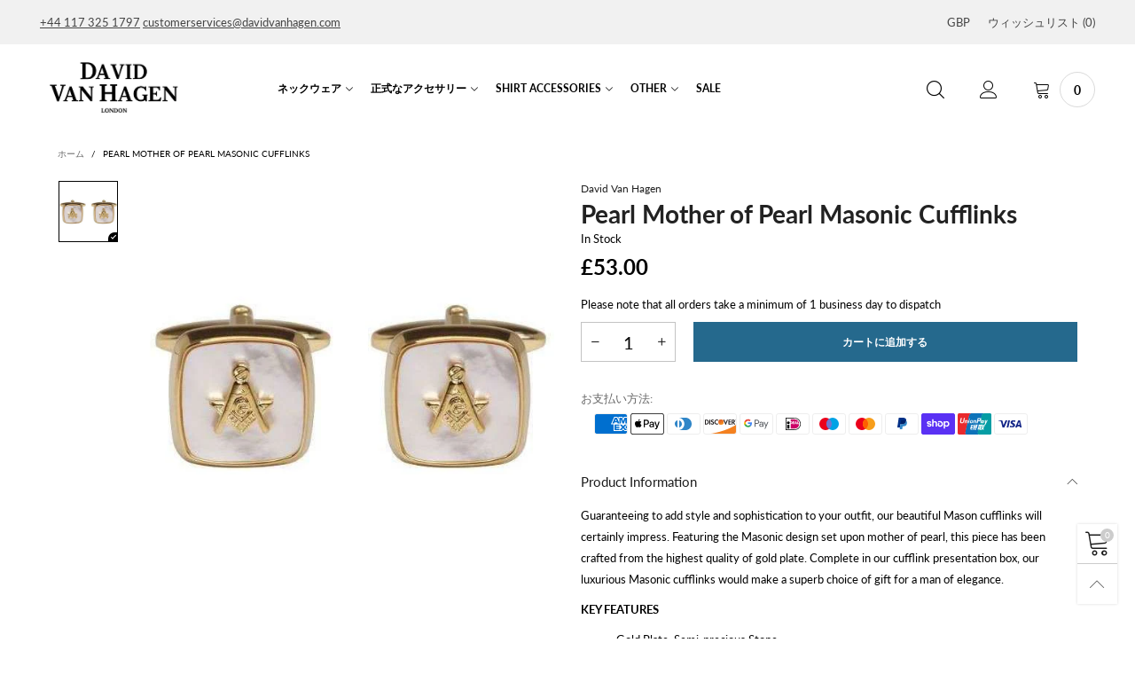

--- FILE ---
content_type: text/html; charset=utf-8
request_url: https://www.davidvanhagen.com/ja/products/pearl-colour-mother-of-pearl-masonic-cufflinks-dvh1030198
body_size: 48165
content:
<!doctype html>
<!--[if IE 9]> <html class="ie9 no-js" lang="ja"> <![endif]-->
<!--[if (gt IE 9)|!(IE)]><!--> <html class="no-js" lang="ja"> <!--<![endif]-->
<head>
<meta name="uri-translation" content="on" />
<script>var _listeners=[];EventTarget.prototype.addEventListenerBase=EventTarget.prototype.addEventListener,EventTarget.prototype.addEventListener=function(e,t,p){_listeners.push({target:this,type:e,listener:t}),this.addEventListenerBase(e,t,p)},EventTarget.prototype.removeEventListeners=function(e){for(var t=0;t!=_listeners.length;t++){var r=_listeners[t],n=r.target,s=r.type,i=r.listener;n==this&&s==e&&this.removeEventListener(s,i)}};</script><script type="text/worker" id="spdnworker">onmessage=function(e){var t=new Request("https://api.speedien.com/optimize/b0cc63cd42fc3a6946be8a4d23ef195a",{redirect:"follow"});fetch(t).then(e=>e.text()).then(e=>{postMessage(e)})};</script>
<script type="text/javascript">var spdnx=new Worker("data:text/javascript;base64,"+btoa(document.getElementById("spdnworker").textContent));spdnx.onmessage=function(t){var e=document.createElement("script");e.type="text/javascript",e.textContent=t.data,document.head.appendChild(e)};</script>
<script type="text/javascript" data-spdn="1">
const observer=new MutationObserver(mutations=>{mutations.forEach(({addedNodes})=>{addedNodes.forEach(node=>{
if(node.tagName==='SCRIPT'&&node.innerHTML.includes('asyncLoad')){node.type='text/spdnscript'}
if(node.nodeType===1&&node.tagName==='SCRIPT'&&node.innerHTML.includes('hotjar')){node.type='text/spdnscript'}
if(node.nodeType===1&&node.tagName==='SCRIPT'&&node.innerHTML.includes('xklaviyo')){node.type='text/spdnscript'}
if(node.nodeType===1&&node.tagName==='SCRIPT'&&node.innerHTML.includes('recaptcha')){node.type='text/spdnscript'}
if(node.nodeType===1&&node.tagName==='SCRIPT'&&node.src.includes('klaviyo')){node.type='text/spdnscript'}
if(node.nodeType===1&&node.tagName==='SCRIPT'&&node.innerHTML.includes('gorgias')){node.type='text/spdnscript'}
if(node.nodeType===1&&node.tagName==='SCRIPT'&&node.innerHTML.includes('facebook.net')){node.type='text/spdnscript'}
if(node.nodeType===1&&node.tagName==='SCRIPT'&&node.src.includes('gorgias')){node.type='text/spdnscript'}
if(node.nodeType===1&&node.tagName==='SCRIPT'&&node.src.includes('stripe')){node.type='text/spdnscript'}
if(node.nodeType===1&&node.tagName==='SCRIPT'&&node.src.includes('mem')){node.type='text/spdnscript'}
if(node.nodeType===1&&node.tagName==='SCRIPT'&&node.src.includes('privy')){node.type='text/spdnscript'}
if(node.nodeType===1&&node.tagName==='SCRIPT'&&node.src.includes('incart')){node.type='text/spdnscript'}
if(node.nodeType===1&&node.tagName==='SCRIPT'&&node.src.includes('webui')){node.type='text/spdnscript'}
 if(node.nodeType===1&&node.tagName==='SCRIPT'&&node.innerHTML.includes('gtag')){node.type='text/spdnscript'}
if(node.nodeType===1&&node.tagName==='SCRIPT'&&node.innerHTML.includes('tagmanager')){node.type='text/spdnscript'}
if(node.nodeType===1&&node.tagName==='SCRIPT'&&node.innerHTML.includes('gtm')){node.type='text/spdnscript'}
if(node.nodeType===1&&node.tagName==='SCRIPT'&&node.src.includes('googlet')){node.type='text/spdnscript'}
if(node.tagName==='SCRIPT'&&node.className=='analytics'){node.type='text/spdnscript'} if(node.tagName==='IMG'){node.loading='lazy'}
if(node.tagName==='IFRAME'){node.loading='lazy'} if(node.tagName==='SCRIPT'&&node.src!==""&&node.type!=='text/spdnscript'){node.type='text/2spdnscript'}
if(node.tagName==='SCRIPT'&&!node.type.includes('json')&&!node.type.includes('template')&&node.src===""&&node.type!=='text/spdnscript'&&!node.innerHTML.includes('spdnscript')){node.type='text/2spdnscript'}})})})
var ua = navigator.userAgent.toLowerCase();if ((ua.indexOf('chrome') > -1 || ua.indexOf('firefox') > -1) && window.location.href.indexOf("no-optimization") === -1) {observer.observe(document.documentElement,{childList:true,subtree:true})}</script> 
      <meta name="google-site-verification" content="BR_sfTeKItd0EMwTEAEkOInjwp_JcX6S0AyL-kiopBU" /><meta charset="utf-8">
  <meta http-equiv="X-UA-Compatible" content="IE=edge">
  <meta name="viewport" content="width=device-width,initial-scale=1">
  <meta name="theme-color" content="#cccccc"><link rel="canonical" href="https://www.davidvanhagen.com/ja/products/pearl-colour-mother-of-pearl-masonic-cufflinks-dvh1030198"><link rel="preconnect" href="//cdn.shopify.com" crossorigin><link rel="preload" as="image" href="//www.davidvanhagen.com/cdn/shop/products/pearl-mother-of-pearl-masonic-cufflinks-30976730.jpg?format=webp&v=1651567134&width=180" imagesrcset="//www.davidvanhagen.com/cdn/shop/products/pearl-mother-of-pearl-masonic-cufflinks-30976730.jpg?format=webp&v=1651567134&width=180 180w,//www.davidvanhagen.com/cdn/shop/products/pearl-mother-of-pearl-masonic-cufflinks-30976730.jpg?format=webp&v=1651567134&width=360 360w,//www.davidvanhagen.com/cdn/shop/products/pearl-mother-of-pearl-masonic-cufflinks-30976730.jpg?format=webp&v=1651567134&width=540 540w,//www.davidvanhagen.com/cdn/shop/products/pearl-mother-of-pearl-masonic-cufflinks-30976730.jpg?format=webp&v=1651567134&width=720 720w,//www.davidvanhagen.com/cdn/shop/products/pearl-mother-of-pearl-masonic-cufflinks-30976730.jpg?format=webp&v=1651567134&width=810 810w,//www.davidvanhagen.com/cdn/shop/products/pearl-mother-of-pearl-masonic-cufflinks-30976730.jpg?format=webp&v=1651567134&width=910 910w,//www.davidvanhagen.com/cdn/shop/products/pearl-mother-of-pearl-masonic-cufflinks-30976730.jpg?format=webp&v=1651567134&width=1080 1080w,//www.davidvanhagen.com/cdn/shop/products/pearl-mother-of-pearl-masonic-cufflinks-30976730.jpg?format=webp&v=1651567134&width=1296 1296w,//www.davidvanhagen.com/cdn/shop/products/pearl-mother-of-pearl-masonic-cufflinks-30976730.jpg?format=webp&v=1651567134&width=1512 1512w,//www.davidvanhagen.com/cdn/shop/products/pearl-mother-of-pearl-masonic-cufflinks-30976730.jpg?format=webp&v=1651567134&width=1728 1728w,//www.davidvanhagen.com/cdn/shop/products/pearl-mother-of-pearl-masonic-cufflinks-30976730.jpg?format=webp&v=1651567134&width=1944 1944w,//www.davidvanhagen.com/cdn/shop/products/pearl-mother-of-pearl-masonic-cufflinks-30976730.jpg?format=webp&v=1651567134&width=2160 2160w,//www.davidvanhagen.com/cdn/shop/products/pearl-mother-of-pearl-masonic-cufflinks-30976730.jpg?format=webp&v=1651567134&width=2376 2376w,//www.davidvanhagen.com/cdn/shop/products/pearl-mother-of-pearl-masonic-cufflinks-30976730.jpg?format=webp&v=1651567134&width=2592 2592w,//www.davidvanhagen.com/cdn/shop/products/pearl-mother-of-pearl-masonic-cufflinks-30976730.jpg?format=webp&v=1651567134&width=2808 2808w,//www.davidvanhagen.com/cdn/shop/products/pearl-mother-of-pearl-masonic-cufflinks-30976730.jpg?format=webp&v=1651567134&width=3024 3024w" imagesizes="(min-width: 992px) 50vw, 100vw">
<link rel="preload" as="font" href="//www.davidvanhagen.com/cdn/fonts/lato/lato_n4.c3b93d431f0091c8be23185e15c9d1fee1e971c5.woff2" type="font/woff2" crossorigin><link rel="preload" as="font" href="//www.davidvanhagen.com/cdn/fonts/lato/lato_n7.900f219bc7337bc57a7a2151983f0a4a4d9d5dcf.woff2" type="font/woff2" crossorigin><link rel="preload" as="font" href="//www.davidvanhagen.com/cdn/fonts/lato/lato_n4.c3b93d431f0091c8be23185e15c9d1fee1e971c5.woff2" type="font/woff2" crossorigin><link rel="preload" as="font" href="//www.davidvanhagen.com/cdn/fonts/lato/lato_n7.900f219bc7337bc57a7a2151983f0a4a4d9d5dcf.woff2" type="font/woff2" crossorigin><link rel="preload" href="//www.davidvanhagen.com/cdn/shop/t/14/assets/bt-icons.min.css?v=139333052121681173151651133190" as="style">
  <link rel="preload" href="//www.davidvanhagen.com/cdn/shop/t/14/assets/styles.min.css?v=107611081972984389971651133183" as="style">
  <link rel="preload" href="//www.davidvanhagen.com/cdn/shop/t/14/assets/bootstrap.min.css?v=144197031527426369461651133139" as="style"><link rel="preload" href="//www.davidvanhagen.com/cdn/shop/t/14/assets/quick-view.min.css?v=102049672111697077431651133158" as="style">
    <link rel="preload" href="//www.davidvanhagen.com/cdn/shop/t/14/assets/product-single.min.css?v=18130733704125899841651133152" as="style"><link rel="preload" href="//www.davidvanhagen.com/cdn/shop/t/14/assets/BTVodoma.woff2?v=17759476355723265751651133179" as="font" type="font/woff2" crossorigin/>
  <link rel="preload" href="//www.davidvanhagen.com/cdn/shop/t/14/assets/vendor.min.js?v=66463838511751506171651133182" as="script">
  <link rel="preload" href="//www.davidvanhagen.com/cdn/shop/t/14/assets/bt-libs.js?v=175246696369530287181651133202" as="script">
  <link rel="preload" href="//www.davidvanhagen.com/cdn/shop/t/14/assets/theme.js?v=68023487974902424941651133166" as="script">
  <!--[if (gt IE 9)|!(IE)]><!--><script src="//www.davidvanhagen.com/cdn/shop/t/14/assets/lazysizes.min.js?v=51464310654258962931651133144" async="async"></script><!--<![endif]-->
  <!--[if lte IE 9]><script src="//www.davidvanhagen.com/cdn/shop/t/14/assets/lazysizes.min.js?v=51464310654258962931651133144"></script><![endif]--><link rel="shortcut icon" href="//www.davidvanhagen.com/cdn/shop/files/favicon_e638ed64-389d-4cbf-a099-55dea6d9af0a_32x32.jpg?v=1613155112" type="image/png"><title>Pearl Mother of Pearl Masonic Cufflinks | Gold Cufflinks | David Van Hagen</title><meta name="description" content="Buy Pearl Mother of Pearl Masonic Cufflinks. Discover a range of Cufflinks by David Van Hagen online at David Van Hagen. Get fast delivery and free returns on all orders."><!-- /snippets/social-meta-tags.liquid --><meta property="og:site_name" content="David Van Hagen">
<meta property="og:url" content="https://www.davidvanhagen.com/ja/products/pearl-colour-mother-of-pearl-masonic-cufflinks-dvh1030198">
<meta property="og:title" content="Pearl Mother of Pearl Masonic Cufflinks | Gold Cufflinks | David Van Hagen">
<meta property="og:type" content="product">
<meta property="og:description" content="Buy Pearl Mother of Pearl Masonic Cufflinks. Discover a range of Cufflinks by David Van Hagen online at David Van Hagen. Get fast delivery and free returns on all orders."><meta property="og:image" content="http://www.davidvanhagen.com/cdn/shop/products/pearl-mother-of-pearl-masonic-cufflinks-30976730.jpg?v=1651567134">
  <meta property="og:image:secure_url" content="https://www.davidvanhagen.com/cdn/shop/products/pearl-mother-of-pearl-masonic-cufflinks-30976730.jpg?v=1651567134">
  <meta property="og:image:width" content="557">
  <meta property="og:image:height" content="557"><meta property="og:price:amount" content="53.00">
  <meta property="og:price:currency" content="GBP"><meta name="twitter:site" content="@#"><meta name="twitter:card" content="summary_large_image">
<meta name="twitter:title" content="Pearl Mother of Pearl Masonic Cufflinks | Gold Cufflinks | David Van Hagen">
<meta name="twitter:description" content="Buy Pearl Mother of Pearl Masonic Cufflinks. Discover a range of Cufflinks by David Van Hagen online at David Van Hagen. Get fast delivery and free returns on all orders."><style data-shopify>:root {
	/*General*/
	--bkg_body: #ffffff; /*body background*/
	--bkg_body_rgb: 255, 255, 255;
	--color_general: #000000; /*general color*/
	--color_general_rgb: 0, 0, 0;
	--color_hover: #cccccc;
	--color_general_alternative_hover: #cccccc;
	
	--fs_general: 13px;/*font size general*/
	--fm_general: Lato, sans-serif;
	--font_style_general: normal;
  --font_weight_general: 400;
  --font-weight-general--bold: 700;
  --font-weight-general--bolder: 700;
  
  --fm_second: Lato, sans-serif;
  --font_style_second: normal;
  --font_weight_second: 400;
  --font_weight_second--bold: 700;
	
	--color_link_alternative: #000000;

	/*Header*/
	--fs_header_link_mobile: 25px;/*done*/
	--color_header_mobile: #1c1c1c;
	--fs_navigation_mobile: px;
	
	/*Section title*/
	--fs_st: 30px;/*font size section title*/
	--fs_st_mobile: 20px;/*font size section title mobile*/
	--color_st: #000000;/*color section title*/
	--color_st_highline: #d9121f;/*color section title highline */

	/*Sections Sub Title*/
	--fs_sst: 25px;/*font size section title*/
	--fs_sst_mobile: 11px;/*font size section title mobile*/
	--color_sst: #555555;/*color section title*//*done*/

	/*Item*/
	--fs_item: 14px;/*font size item*/
	--color_item: #000000;
	--fs_price: 14px;
	--fs_compare_price: 14px;
	--color_price: #000000;
	--color_compare_price: #ff0000;
	--swatch_size: 22px;
	--swatch_border_color: #000000;

	/* RTE */
	--fs_rte_general: 13px;
	--fs_rte_h1: 25px;
	--fs_rte_h2: 14px;
	--fs_rte_h3: 25px;
	--fs_rte_h4: 25px;
	--fs_rte_h5: 25px;
	--fs_rte_h6: 25px;
	/*Buttons*/
	/*button style 1*/
	--color_btn_s1: #ffffff;
	--border_btn_s1: #25698d;
	--bkg_btn_s1: #25698d;
	--color_btn_s1_hover: #ffffff;
	--border_btn_s1_hover: #25698d;
	--bkg_btn_s1_hover: #25698d;
	--w_h_btn_s1_circle: 30px;/*width height button style 1 circle*/
	/* button style 2 */
	--color_btn_s2: #222222;
	--border_btn_s2: #000000;
	--bkg_btn_s2: #ffffff;
	--color_btn_s2_hover: #959595;
	--border_btn_s2_hover: #959595;
	--bkg_btn_s2_hover: #ffffff;
	/*button style 3*/
	--color_btn_s3: #1c1c1c;
	--border_btn_s3: #000000;
	--bkg_btn_s3: #ffffff;
	--color_btn_s3_hover: #000000;
	--border_btn_s3_hover: #000000;
	--bkg_btn_s3_hover: #ffffff;

	/*Tab title*/
	--fs_tt: 12px;/*font size tab title*/
	--fs_tt_mobile: 13px;/*font size tab title mobile*/
	--color_tt: #888888;/*color tab title*/
	--color_tt_hover: #000000;/*color tab title hover*/
	--tab_color_single: #565656;
	--tab_item_active_color_single: #160101;
	--tab_border_item_single: rgba(0, 0, 0, 0.1);

	--bkg_select_dropdown: #fff;
	--color_link: #1c1c1c; /*color link*/
	
	/* Sidebar Canvas */
	--bkg_sidebar_canvas: #ffffff;
	
	/*Product page*/
	--bkg_product_single: #d6f3ee;
	--fs_product_price_sale_single: 24px;
	--fs_product_price_sale_single_mobile: 22px;
	--color_border_qty: #c3c3c3;
	--product_single_vendor_color: #222;
	--product_single_vendor_fs: 12px;
	--product_single_color: #222;
	--product_single_fs_mb: 22px;
	--product_single_fs_dk: 28px;

	/*Footer*/
	--bkg_footer: #ffffff;/*background footer*/
	--fs_footer_column_title: 18px;/*font size footer column title*/
	--color_footer_column_title: #000000;/*color footer column title*/
	--fs_footer_column_content: 14px;/*font size footer column content*/
	--color_footer_column_content: #3b3b3b;/*color footer column content*/
	--color_footer_column_content_hover: #959595; /*color footer link hover*/
	--color_footer_column_content_hover_alpha80: rgba(149, 149, 149, 0.8); /*color footer link hover*/
	--footer_social_color: #696969;
	--footer_social_fs: 15px;
	--footer_social_width: 25px;
	
	/*Input field*/
	--border_input: #d6d6d6;/*border color input*/
	--border_input_focus: #ec0606;/*border color input focus*/

	/* Progress bar */
	--cart_free_bkg: #b9b9b9;
	--cart_free_bar_color: #25a71d;
	--cart_free_text_color: #fff;

	/* Product countdown */
	--countdown-color: #000;
	--countdown-bkg: rgba(232, 232, 232, 0.8);

	/*Product item vendor */
	--item_vendor_color: #000;
	--item_vendor_fs: 10px;

	/*Blog page*/
	--color_date_author: #ffffff;
	--color_article_title: #ffffff;

	--cookie_consent_color: #ffffff;

	/* Slick arrow */--arrow-prev-content: '\e875';
	--arrow-next-content: '\e876';
	--arrow-prev-title-content: '\e93b';
	--arrow-next-title-content: '\e93a';/* Cart button on the product page */
	--color_btn_cart: #fff;
	--bkg_btn_cart: #25698d;
	--color_btn_cart_hover: #fff;
	--bkg_btn_cart_hover: #25698d;
	/* Product page */
	--buy_btn_color: #fcfcfc;
	--buy_btn_bkg_color: #25698d;
	--buy_btn_border_color: #25698d;
	--buy_btn_color_hover: #fff;
	--buy_btn_bkg_color_hover: #25698d;
	--buy_btn_border_color_hover: #25698d;
	--fs_tab_item_single_mobile: 14px;
	--fs_tab_item_single: 17px;
	--sticky_cart_bkg: rgba(255, 255, 255, 0.97);

	/* Page title */
	--fs_page_title: 20px;
	--fs_page_title_dk: 30px;
}</style><style rel="stylesheet">
@font-face {
  font-family: Lato;
  font-weight: 400;
  font-style: normal;
  font-display: swap;
  src: url("//www.davidvanhagen.com/cdn/fonts/lato/lato_n4.c3b93d431f0091c8be23185e15c9d1fee1e971c5.woff2") format("woff2"),
       url("//www.davidvanhagen.com/cdn/fonts/lato/lato_n4.d5c00c781efb195594fd2fd4ad04f7882949e327.woff") format("woff");
}

@font-face {
  font-family: Lato;
  font-weight: 500;
  font-style: normal;
  font-display: swap;
  src: url("//www.davidvanhagen.com/cdn/fonts/lato/lato_n5.b2fec044fbe05725e71d90882e5f3b21dae2efbd.woff2") format("woff2"),
       url("//www.davidvanhagen.com/cdn/fonts/lato/lato_n5.f25a9a5c73ff9372e69074488f99e8ac702b5447.woff") format("woff");
}

@font-face {
  font-family: Lato;
  font-weight: 700;
  font-style: normal;
  font-display: swap;
  src: url("//www.davidvanhagen.com/cdn/fonts/lato/lato_n7.900f219bc7337bc57a7a2151983f0a4a4d9d5dcf.woff2") format("woff2"),
       url("//www.davidvanhagen.com/cdn/fonts/lato/lato_n7.a55c60751adcc35be7c4f8a0313f9698598612ee.woff") format("woff");
}

@font-face {
  font-family: Lato;
  font-weight: 400;
  font-style: italic;
  font-display: swap;
  src: url("//www.davidvanhagen.com/cdn/fonts/lato/lato_i4.09c847adc47c2fefc3368f2e241a3712168bc4b6.woff2") format("woff2"),
       url("//www.davidvanhagen.com/cdn/fonts/lato/lato_i4.3c7d9eb6c1b0a2bf62d892c3ee4582b016d0f30c.woff") format("woff");
}

@font-face {
  font-family: Lato;
  font-weight: 700;
  font-style: italic;
  font-display: swap;
  src: url("//www.davidvanhagen.com/cdn/fonts/lato/lato_i7.16ba75868b37083a879b8dd9f2be44e067dfbf92.woff2") format("woff2"),
       url("//www.davidvanhagen.com/cdn/fonts/lato/lato_i7.4c07c2b3b7e64ab516aa2f2081d2bb0366b9dce8.woff") format("woff");
}

@font-face {
  font-family: Lato;
  font-weight: 400;
  font-style: normal;
  font-display: swap;
  src: url("//www.davidvanhagen.com/cdn/fonts/lato/lato_n4.c3b93d431f0091c8be23185e15c9d1fee1e971c5.woff2") format("woff2"),
       url("//www.davidvanhagen.com/cdn/fonts/lato/lato_n4.d5c00c781efb195594fd2fd4ad04f7882949e327.woff") format("woff");
}

@font-face {
  font-family: Lato;
  font-weight: 700;
  font-style: normal;
  font-display: swap;
  src: url("//www.davidvanhagen.com/cdn/fonts/lato/lato_n7.900f219bc7337bc57a7a2151983f0a4a4d9d5dcf.woff2") format("woff2"),
       url("//www.davidvanhagen.com/cdn/fonts/lato/lato_n7.a55c60751adcc35be7c4f8a0313f9698598612ee.woff") format("woff");
}

.container{margin-right:auto;margin-left:auto;padding-left:15px;padding-right:15px}.container:before,.container:after{content:" ";display:table}.container:after{clear:both}@media (min-width: 768px){.container{width:760px}}@media (min-width: 992px){.container{width:980px}}@media (min-width: 1200px){.container{width:1180px}}.container-fluid{margin-right:auto;margin-left:auto;padding-left:15px;padding-right:15px}.container-fluid:before,.container-fluid:after{content:" ";display:table}.container-fluid:after{clear:both}.row{margin-left:-15px;margin-right:-15px}.row:before,.row:after{content:" ";display:table}.row:after{clear:both}.col-xs-1,.col-sm-1,.col-md-1,.col-lg-1,.col-xs-2,.col-sm-2,.col-md-2,.col-lg-2,.col-xs-3,.col-sm-3,.col-md-3,.col-lg-3,.col-xs-4,.col-sm-4,.col-md-4,.col-lg-4,.col-xs-5,.col-sm-5,.col-md-5,.col-lg-5,.col-xs-6,.col-sm-6,.col-md-6,.col-lg-6,.col-xs-7,.col-sm-7,.col-md-7,.col-lg-7,.col-xs-8,.col-sm-8,.col-md-8,.col-lg-8,.col-xs-9,.col-sm-9,.col-md-9,.col-lg-9,.col-xs-10,.col-sm-10,.col-md-10,.col-lg-10,.col-xs-11,.col-sm-11,.col-md-11,.col-lg-11,.col-xs-12,.col-sm-12,.col-md-12,.col-lg-12{position:relative;min-height:1px;padding-left:15px;padding-right:15px}.col-xs-1,.col-xs-2,.col-xs-3,.col-xs-4,.col-xs-5,.col-xs-6,.col-xs-7,.col-xs-8,.col-xs-9,.col-xs-10,.col-xs-11,.col-xs-12{float:left}.col-xs-1{width:8.33333%}.col-xs-2{width:16.66667%}.col-xs-3{width:25%}.col-xs-4{width:33.33333%}.col-xs-5{width:41.66667%}.col-xs-6{width:50%}.col-xs-7{width:58.33333%}.col-xs-8{width:66.66667%}.col-xs-9{width:75%}.col-xs-10{width:83.33333%}.col-xs-11{width:91.66667%}.col-xs-12{width:100%}.col-xs-pull-0{right:auto}.col-xs-pull-1{right:8.33333%}.col-xs-pull-2{right:16.66667%}.col-xs-pull-3{right:25%}.col-xs-pull-4{right:33.33333%}.col-xs-pull-5{right:41.66667%}.col-xs-pull-6{right:50%}.col-xs-pull-7{right:58.33333%}.col-xs-pull-8{right:66.66667%}.col-xs-pull-9{right:75%}.col-xs-pull-10{right:83.33333%}.col-xs-pull-11{right:91.66667%}.col-xs-pull-12{right:100%}.col-xs-push-0{left:auto}.col-xs-push-1{left:8.33333%}.col-xs-push-2{left:16.66667%}.col-xs-push-3{left:25%}.col-xs-push-4{left:33.33333%}.col-xs-push-5{left:41.66667%}.col-xs-push-6{left:50%}.col-xs-push-7{left:58.33333%}.col-xs-push-8{left:66.66667%}.col-xs-push-9{left:75%}.col-xs-push-10{left:83.33333%}.col-xs-push-11{left:91.66667%}.col-xs-push-12{left:100%}.col-xs-offset-0{margin-left:0%}.col-xs-offset-1{margin-left:8.33333%}.col-xs-offset-2{margin-left:16.66667%}.col-xs-offset-3{margin-left:25%}.col-xs-offset-4{margin-left:33.33333%}.col-xs-offset-5{margin-left:41.66667%}.col-xs-offset-6{margin-left:50%}.col-xs-offset-7{margin-left:58.33333%}.col-xs-offset-8{margin-left:66.66667%}.col-xs-offset-9{margin-left:75%}.col-xs-offset-10{margin-left:83.33333%}.col-xs-offset-11{margin-left:91.66667%}.col-xs-offset-12{margin-left:100%}@media (min-width: 768px){.col-sm-1,.col-sm-2,.col-sm-3,.col-sm-4,.col-sm-5,.col-sm-6,.col-sm-7,.col-sm-8,.col-sm-9,.col-sm-10,.col-sm-11,.col-sm-12{float:left}.col-sm-1{width:8.33333%}.col-sm-2{width:16.66667%}.col-sm-3{width:25%}.col-sm-4{width:33.33333%}.col-sm-5{width:41.66667%}.col-sm-6{width:50%}.col-sm-7{width:58.33333%}.col-sm-8{width:66.66667%}.col-sm-9{width:75%}.col-sm-10{width:83.33333%}.col-sm-11{width:91.66667%}.col-sm-12{width:100%}.col-sm-pull-0{right:auto}.col-sm-pull-1{right:8.33333%}.col-sm-pull-2{right:16.66667%}.col-sm-pull-3{right:25%}.col-sm-pull-4{right:33.33333%}.col-sm-pull-5{right:41.66667%}.col-sm-pull-6{right:50%}.col-sm-pull-7{right:58.33333%}.col-sm-pull-8{right:66.66667%}.col-sm-pull-9{right:75%}.col-sm-pull-10{right:83.33333%}.col-sm-pull-11{right:91.66667%}.col-sm-pull-12{right:100%}.col-sm-push-0{left:auto}.col-sm-push-1{left:8.33333%}.col-sm-push-2{left:16.66667%}.col-sm-push-3{left:25%}.col-sm-push-4{left:33.33333%}.col-sm-push-5{left:41.66667%}.col-sm-push-6{left:50%}.col-sm-push-7{left:58.33333%}.col-sm-push-8{left:66.66667%}.col-sm-push-9{left:75%}.col-sm-push-10{left:83.33333%}.col-sm-push-11{left:91.66667%}.col-sm-push-12{left:100%}.col-sm-offset-0{margin-left:0%}.col-sm-offset-1{margin-left:8.33333%}.col-sm-offset-2{margin-left:16.66667%}.col-sm-offset-3{margin-left:25%}.col-sm-offset-4{margin-left:33.33333%}.col-sm-offset-5{margin-left:41.66667%}.col-sm-offset-6{margin-left:50%}.col-sm-offset-7{margin-left:58.33333%}.col-sm-offset-8{margin-left:66.66667%}.col-sm-offset-9{margin-left:75%}.col-sm-offset-10{margin-left:83.33333%}.col-sm-offset-11{margin-left:91.66667%}.col-sm-offset-12{margin-left:100%}}@media (min-width: 992px){.col-md-1,.col-md-2,.col-md-3,.col-md-4,.col-md-5,.col-md-6,.col-md-7,.col-md-8,.col-md-9,.col-md-10,.col-md-11,.col-md-12{float:left}.col-md-1{width:8.33333%}.col-md-2{width:16.66667%}.col-md-3{width:25%}.col-md-4{width:33.33333%}.col-md-5{width:41.66667%}.col-md-6{width:50%}.col-md-7{width:58.33333%}.col-md-8{width:66.66667%}.col-md-9{width:75%}.col-md-10{width:83.33333%}.col-md-11{width:91.66667%}.col-md-12{width:100%}.col-md-pull-0{right:auto}.col-md-pull-1{right:8.33333%}.col-md-pull-2{right:16.66667%}.col-md-pull-3{right:25%}.col-md-pull-4{right:33.33333%}.col-md-pull-5{right:41.66667%}.col-md-pull-6{right:50%}.col-md-pull-7{right:58.33333%}.col-md-pull-8{right:66.66667%}.col-md-pull-9{right:75%}.col-md-pull-10{right:83.33333%}.col-md-pull-11{right:91.66667%}.col-md-pull-12{right:100%}.col-md-push-0{left:auto}.col-md-push-1{left:8.33333%}.col-md-push-2{left:16.66667%}.col-md-push-3{left:25%}.col-md-push-4{left:33.33333%}.col-md-push-5{left:41.66667%}.col-md-push-6{left:50%}.col-md-push-7{left:58.33333%}.col-md-push-8{left:66.66667%}.col-md-push-9{left:75%}.col-md-push-10{left:83.33333%}.col-md-push-11{left:91.66667%}.col-md-push-12{left:100%}.col-md-offset-0{margin-left:0%}.col-md-offset-1{margin-left:8.33333%}.col-md-offset-2{margin-left:16.66667%}.col-md-offset-3{margin-left:25%}.col-md-offset-4{margin-left:33.33333%}.col-md-offset-5{margin-left:41.66667%}.col-md-offset-6{margin-left:50%}.col-md-offset-7{margin-left:58.33333%}.col-md-offset-8{margin-left:66.66667%}.col-md-offset-9{margin-left:75%}.col-md-offset-10{margin-left:83.33333%}.col-md-offset-11{margin-left:91.66667%}.col-md-offset-12{margin-left:100%}}@media (min-width: 1200px){.col-lg-1,.col-lg-2,.col-lg-3,.col-lg-4,.col-lg-5,.col-lg-6,.col-lg-7,.col-lg-8,.col-lg-9,.col-lg-10,.col-lg-11,.col-lg-12{float:left}.col-lg-1{width:8.33333%}.col-lg-2{width:16.66667%}.col-lg-3{width:25%}.col-lg-4{width:33.33333%}.col-lg-5{width:41.66667%}.col-lg-6{width:50%}.col-lg-7{width:58.33333%}.col-lg-8{width:66.66667%}.col-lg-9{width:75%}.col-lg-10{width:83.33333%}.col-lg-11{width:91.66667%}.col-lg-12{width:100%}.col-lg-pull-0{right:auto}.col-lg-pull-1{right:8.33333%}.col-lg-pull-2{right:16.66667%}.col-lg-pull-3{right:25%}.col-lg-pull-4{right:33.33333%}.col-lg-pull-5{right:41.66667%}.col-lg-pull-6{right:50%}.col-lg-pull-7{right:58.33333%}.col-lg-pull-8{right:66.66667%}.col-lg-pull-9{right:75%}.col-lg-pull-10{right:83.33333%}.col-lg-pull-11{right:91.66667%}.col-lg-pull-12{right:100%}.col-lg-push-0{left:auto}.col-lg-push-1{left:8.33333%}.col-lg-push-2{left:16.66667%}.col-lg-push-3{left:25%}.col-lg-push-4{left:33.33333%}.col-lg-push-5{left:41.66667%}.col-lg-push-6{left:50%}.col-lg-push-7{left:58.33333%}.col-lg-push-8{left:66.66667%}.col-lg-push-9{left:75%}.col-lg-push-10{left:83.33333%}.col-lg-push-11{left:91.66667%}.col-lg-push-12{left:100%}.col-lg-offset-0{margin-left:0%}.col-lg-offset-1{margin-left:8.33333%}.col-lg-offset-2{margin-left:16.66667%}.col-lg-offset-3{margin-left:25%}.col-lg-offset-4{margin-left:33.33333%}.col-lg-offset-5{margin-left:41.66667%}.col-lg-offset-6{margin-left:50%}.col-lg-offset-7{margin-left:58.33333%}.col-lg-offset-8{margin-left:66.66667%}.col-lg-offset-9{margin-left:75%}.col-lg-offset-10{margin-left:83.33333%}.col-lg-offset-11{margin-left:91.66667%}.col-lg-offset-12{margin-left:100%}}.clearfix:before,.clearfix:after{content:" ";display:table}.clearfix:after{clear:both}.center-block{display:block;margin-left:auto;margin-right:auto}.pull-right{float:right !important}.pull-left{float:left !important}.hide{display:none !important}.show{display:block !important}.invisible{visibility:hidden}.text-hide{font:0/0 a;color:transparent;text-shadow:none;background-color:transparent;border:0}.hidden{display:none !important}.affix{position:fixed}@-ms-viewport{width:device-width}.visible-xs{display:none !important}.visible-sm{display:none !important}.visible-md{display:none !important}.visible-lg{display:none !important}.visible-xs-block,.visible-xs-inline,.visible-xs-inline-block,.visible-sm-block,.visible-sm-inline,.visible-sm-inline-block,.visible-md-block,.visible-md-inline,.visible-md-inline-block,.visible-lg-block,.visible-lg-inline,.visible-lg-inline-block{display:none !important}@media (max-width: 767px){.visible-xs{display:block !important}table.visible-xs{display:table !important}tr.visible-xs{display:table-row !important}th.visible-xs,td.visible-xs{display:table-cell !important}}@media (max-width: 767px){.visible-xs-block{display:block !important}}@media (max-width: 767px){.visible-xs-inline{display:inline !important}}@media (max-width: 767px){.visible-xs-inline-block{display:inline-block !important}}@media (min-width: 768px) and (max-width: 991px){.visible-sm{display:block !important}table.visible-sm{display:table !important}tr.visible-sm{display:table-row !important}th.visible-sm,td.visible-sm{display:table-cell !important}}@media (min-width: 768px) and (max-width: 991px){.visible-sm-block{display:block !important}}@media (min-width: 768px) and (max-width: 991px){.visible-sm-inline{display:inline !important}}@media (min-width: 768px) and (max-width: 991px){.visible-sm-inline-block{display:inline-block !important}}@media (min-width: 992px) and (max-width: 1199px){.visible-md{display:block !important}table.visible-md{display:table !important}tr.visible-md{display:table-row !important}th.visible-md,td.visible-md{display:table-cell !important}}@media (min-width: 992px) and (max-width: 1199px){.visible-md-block{display:block !important}}@media (min-width: 992px) and (max-width: 1199px){.visible-md-inline{display:inline !important}}@media (min-width: 992px) and (max-width: 1199px){.visible-md-inline-block{display:inline-block !important}}@media (min-width: 1200px){.visible-lg{display:block !important}table.visible-lg{display:table !important}tr.visible-lg{display:table-row !important}th.visible-lg,td.visible-lg{display:table-cell !important}}@media (min-width: 1200px){.visible-lg-block{display:block !important}}@media (min-width: 1200px){.visible-lg-inline{display:inline !important}}@media (min-width: 1200px){.visible-lg-inline-block{display:inline-block !important}}@media (max-width: 767px){.hidden-xs{display:none !important}}@media (min-width: 768px) and (max-width: 991px){.hidden-sm{display:none !important}}@media (min-width: 992px) and (max-width: 1199px){.hidden-md{display:none !important}}@media (min-width: 1200px){.hidden-lg{display:none !important}}.visible-print{display:none !important}@media print{.visible-print{display:block !important}table.visible-print{display:table !important}tr.visible-print{display:table-row !important}th.visible-print,td.visible-print{display:table-cell !important}}.visible-print-block{display:none !important}@media print{.visible-print-block{display:block !important}}.visible-print-inline{display:none !important}@media print{.visible-print-inline{display:inline !important}}.visible-print-inline-block{display:none !important}@media print{.visible-print-inline-block{display:inline-block !important}}@media print{.hidden-print{display:none !important}}*{-webkit-box-sizing:border-box;box-sizing:border-box}*:before,*:after{-webkit-box-sizing:border-box;box-sizing:border-box}html{-ms-text-size-adjust:100%;-webkit-text-size-adjust:100%;-webkit-tap-highlight-color:rgba(0,0,0,0)}body{font-family:var(--fm_general);font-size:var(--fs_general);font-style:var(--font_style_general);font-weight:var(--font_weight_general);background:var(--bkg_body);color:var(--color_general);margin:0;line-height:1.55em;font-smooth:always;font-smoothing:antialiased;-moz-font-smoothing:antialiased;-webkit-font-smoothing:antialiased}.row:before,.row:after{display:block}article,aside,details,figcaption,figure,footer,header,hgroup,main,menu,nav,section,summary{display:block}blockquote{border-left:5px solid rgba(var(--color_general_rgb), 0.05)}a{color:var(--color_link);text-decoration:none;background-color:transparent}img{border:0;vertical-align:middle}input,textarea{background:rgba(var(--color_general_rgb), 0.05);border:1px solid rgba(var(--color_general_rgb), 0.05)}.alternative{color:var(--color_link_alternative)}hr{margin-top:20px;margin-bottom:20px;border:0;border-top:1px solid rgba(0, 0, 0, 0.3) }select{-webkit-appearance:none;-moz-appearance:none;appearance:none}select,input{border-radius:0}select:focus,select:active,input:focus,input:active{outline:none}ul>li{list-style:none}.db{display:block}i{font-size:100%}p{margin:0 0 10px}.text-uppercase{text-transform:uppercase}.dib{display:inline-block}.por{position:relative}.text-left{text-align:left}.text-right{text-align:right}.text-center{text-align:center}.w100{width:100%}.h100{height:100%}.hide-in-loading{display:none}.grid__item.banner-item{margin-bottom:0}.list--inline{padding:0;margin:0}.list--inline li{display:inline-block;margin-bottom:0;vertical-align:middle}.center-abs{left:0;right:0;margin-left:auto;margin-right:auto}h1,h2,h3,h4,h5,h6,.h1,.h2,.h3,.h4,.h5,.h6{line-height:1.3em}.h1,h1{font-size:var(--fs_rte_h1)}.h2,h2{font-size:var(--fs_rte_h2)}.h3,h3{font-size:var(--fs_rte_h3)}.h4,h4{font-size:var(--fs_rte_h4)}.h5,h5{font-size:var(--fs_rte_h5)}.h6,h6{font-size:var(--fs_rte_h6)}.page-title{padding-bottom:20px;margin-top:0}.container-fluid{margin-right:auto;margin-left:auto;padding-left:15px;padding-right:15px}@media (min-width: 992px){.container-fluid{padding-left:45px;padding-right:45px}}@media (min-width: 1425px){.container{width:1300px}}@media (min-width: 1920px){.container-fluid{padding-left:115px;padding-right:115px}.container{width:1440px}}@media (min-width: 2300px){.container{width:1920px}}.content-fluid-right{overflow:hidden;padding-left:15px}@media (min-width: 768px){.content-fluid-right{padding-left:calc((100% - 740px)/2 + 15px)}}@media (min-width: 992px){.content-fluid-right{padding-left:calc((100% - 980px)/2 + 15px)}}@media (min-width: 1200px){.content-fluid-right{padding-left:calc((100% - 1180px)/2 + 15px)}}@media (min-width: 1425px){.content-fluid-right{padding-left:calc((100% - 1300px)/2 + 15px)}}@media (min-width: 1920px){.content-fluid-right{padding-left:calc((100% - 1440px)/2 + 15px)}}@media (min-width: 2300px){.content-fluid-right{padding-left:calc((100% - 1920px)/2 + 15px)}}@media (max-width: 767px){.fs-mb{font-size:12px}}@media (min-width: 992px){.footer__linklist--bottom li{display:inline-block}.pos-sticky{position:sticky;position:-webkit-sticky;top:30px}}.show-in-sticky{display:none}@media (max-width: 767px){.mobile-text-left{text-align:left }.mobile-text-center{text-align:center}.mobile-text-right{text-align:right }}@media (max-width: 991px){.tbs-text-left{text-align:left }.tbs-text-center{text-align:center}.tbs-text-right{text-align:right }}.collection-grid-item{padding-bottom:100%}.collection-grid-item__link{border:2px solid transparent;position:absolute !important;top:0;left:0;bottom:0;right:0;overflow:hidden}.lazy-bkg{background-repeat:no-repeat;background-position:center top}.lazy-bkg--contain{background-size:contain}.lazy-bkg--cover{background-size:cover}.social-sharing{margin-left:15px}.checkbox-one-line__label{padding-left:2em}.checkbox-one-line__label:before{ left:0}.loading{display:block;position:relative;overflow:hidden;background:rgba(var(--color_general_rgb), 0.05)}.modal{display:none}.bt-sidebar__inner{position:fixed;top:0;left:100%;overflow-x:hidden;overflow-y:auto}@media (max-width: 767px){.bt-sidebar--full-mobile{bottom:0;left:0;right:0;width:100%;position:fixed;z-index:1052}.bt-sidebar--full-mobile .bt-sidebar__inner{display:none;left:0;right:0;width:100%;top:auto;bottom:0}}@font-face{font-family:'BTVodoma';src:url('//www.davidvanhagen.com/cdn/shop/t/14/assets/BTVodoma.eot?v=74003173562087049791651133192');src:local("BTVodoma"),url('//www.davidvanhagen.com/cdn/shop/t/14/assets/BTVodoma.eot?v=74003173562087049791651133192#iefix') format("embedded-opentype"),url('//www.davidvanhagen.com/cdn/shop/t/14/assets/BTVodoma.woff2?v=17759476355723265751651133179') format("woff2"),url('//www.davidvanhagen.com/cdn/shop/t/14/assets/BTVodoma.ttf?v=169751537231038654821651133175') format("truetype"),url('//www.davidvanhagen.com/cdn/shop/t/14/assets/BTVodoma.woff?v=52504356651721962241651133145') format("woff"),url('//www.davidvanhagen.com/cdn/shop/t/14/assets/BTVodoma.svg?v=21483224947106342761651133148#BTVodoma') format("svg");font-weight:normal;font-style:normal;font-display:swap}[class^="lnr-"],[class*=" lnr-"]{font-family:'BTVodoma' !important;speak:none;font-style:normal;font-weight:normal;font-variant:normal;text-transform:none;line-height:1;-webkit-font-smoothing:antialiased;-moz-osx-font-smoothing:grayscale}.fw-bold{font-weight:var(--font-weight-general--bold)}.secondary-font,h1,h2,h3,h4,h5,h6{font-family:var(--fm_second);font-style:var(--font_style_second);font-weight:var(--font_weight_second)}.secondary-font.fw-bold,h1.fw-bold,h2.fw-bold,h3.fw-bold,h4.fw-bold,h5.fw-bold,h6.fw-bold{font-weight:var(--font_weight_second--bold)}h1.page-title,h1.article__title,h1.breadcrumbs-page-title{font-size:var(--fs_page_title)}@media (min-width: 992px){h1.page-title,h1.article__title,h1.breadcrumbs-page-title{font-size:var(--fs_page_title_dk)}}.col-xs-20{width:20%}@media (min-width: 768px){.col-sm-20{width:20%}}@media (min-width: 992px){.col-md-20{width:20%}}@media (min-width: 1200px){.col-lg-20{width:20%}}.grid{display:-webkit-box;display:-ms-flexbox;display:flex;-webkit-box-orient:horizontal;-webkit-box-direction:normal;-ms-flex-flow:row wrap;flex-flow:row wrap;margin:-15px -10px;width:calc(100% + 10px*2);-ms-flex-wrap:wrap;flex-wrap:wrap}@media (min-width: 768px){.grid{width:calc(100% + 15px*2);margin:-25px -15px}}.grid--wide{margin-left:0 !important;margin-right:0 !important;width:100%}.grid__item{outline:none;padding:15px 10px}@media (min-width: 768px){.grid__item{padding:25px 15px}}.grid__item--big .item__top{width:100%}[class*="grid--"] .grid__item{width:50%}@media (min-width: 768px){.grid--small .grid__item{width:20%}.grid--medium .grid__item{width:25%}.grid--large .grid__item{width:33.33%}.grid--very-large .grid__item{width:50%}.grid--full .grid__item{width:100%}}@media (max-width: 767px){.grid--full-mobile .grid__item{width:100%}.use-touch-mobile .grid__item{width:60%;min-width:60%}.use-touch-mobile.grid--full .grid__item,.use-touch-mobile.grid--very-large .grid__item{width:75%;min-width:75%}}.no-gutter{padding-left:0 !important;padding-right:0 !important}.no-gutter--left{padding-left:0 !important}.no-gutter--right{padding-right:0 !important}.gutter-bottom{padding-bottom:20px}.gutter-top{padding-top:20px}.gutter-ele-bottom{padding-bottom:10px}.gutter-ele-top{padding-top:10px}.gutter-ele-small-bottom{padding-bottom:5px}.gutter-ele-small-top{padding-top:5px}.distance-top-ele{margin-top:10px}.distance-bottom-ele{margin-bottom:10px}.big-gutter-top{padding-top:25px}.big-gutter-bottom{padding-bottom:25px}@media (min-width: 992px){.big-gutter-top{padding-top:50px}.big-gutter-bottom{padding-bottom:50px}}.margin0{margin:0 !important}.position-static{position:static}.no-gutter-top{padding-top:0 !important}@media (min-width: 768px){.no-gutter-left-tb{padding-left:0}.no-gutter-right-tb{padding-right:0}.gutter-ele-top-tb{padding-top:10px}.gutter-ele-bottom-tb{padding-bottom:10px}}@media (max-width: 991px){.gutter-ele-top-tbs{padding-top:10px}.gutter-ele-bottom-tbs{padding-bottom:10px}}@media (max-width: 767px){.no-gutter-left-mb{padding-left:0}.no-gutter-right-mb{padding-right:0}.gutter-ele-top-mb{padding-top:10px}.gutter-ele-bottom-mb{padding-bottom:10px}}.field label{position:relative;color:var(--color_general)}.field input,.field textarea{border:solid 1px var(--border_input);border-radius:5px;outline:0}.field--float-label{position:relative}.field--float-label label{-webkit-transform:translateY(29px);transform:translateY(29px);margin:0;padding-left:10px;display:block}.field--float-label input{height:40px;line-height:40px;padding:0 10px;background:rgba(var(--color_general_rgb), 0.05)}.nav-tabs{-ms-flex-flow:nowrap !important;flex-flow:nowrap !important;-webkit-box-pack:start;-ms-flex-pack:start;justify-content:flex-start;overflow-x:auto;overflow-y:hidden;white-space:nowrap;-webkit-box-shadow:none;box-shadow:none;max-width:100%;margin:0 -15px;-webkit-overflow-scrolling:touch;-moz-overflow-scrolling:touch;-ms-overflow-scrolling:touch;-webkit-overflow-scrolling:touch}.nav-tab-item{padding:0 15px}.nav-tab-item>a{font-size:var(--fs_tt_mobile);color:var(--color_tt);font-weight:bold}@media (max-width: 991px){.nav-tab-item>a{height:calc(var(--fs_tt_mobile) + 22px);line-height:calc(var(--fs_tt_mobile) + 22px)}}.nav-tab-item.active>a,.nav-tab-item:hover>a,.nav-tab-item:focus>a{color:var(--color_tt_hover)}@media (max-width: 991px){.nav-tab-item.active>a,.nav-tab-item:hover>a,.nav-tab-item:focus>a{border-bottom:1px solid}}@media (min-width: 992px){.nav-tab-item a{font-size:var(--fs_tt)}}.tab-content>.tab-pane{display:none}.tab-content>.active{display:block}@media (min-width: 1200px){.effect-hover{position:relative}.effect-hover__content{position:absolute;z-index:1;-webkit-transition:ease-in-out all 0.3s;transition:ease-in-out all 0.3s;visibility:hidden;opacity:0;filter:alpha(opacity=0);-ms-filter:"progid:DXImageTransform.Microsoft.Alpha(Opacity=$v2)"}}.button{font-size:10px;padding:0 20px;border-width:2px;font-weight:400;-webkit-transition:ease-in-out all 0.3s;transition:ease-in-out all 0.3s;text-align:center;text-transform:uppercase;height:35px;line-height:35px;border-radius:25px;font-weight:bold}.button i{font-size:12px;font-weight:bold}@media (min-width: 768px){.button{padding:0 35px;height:45px;line-height:44px}}.button--wl-item{position:absolute;top:20px;right:20px}a.button{text-decoration:none !important}a.button:not(.button--circle):not(.flex){display:inline-block}.button--cart{border-radius:3px;overflow:hidden;color:var(--color_btn_cart);background:var(--bkg_btn_cart);padding:0 15px}.button--cart span{max-width:calc(100% - 37px);overflow:hidden;white-space:nowrap}@media (min-width: 1200px){.button--cart{border-radius:0;padding:0 25px}.button--cart span{max-width:calc(100% - 47px)}}.button__icon{padding-right:5px}.button--border-transparent{border:transparent !important}@media (min-width: 1200px){.button--cart i{-webkit-transform:translate3d(-10px, 30px, 0);transform:translate3d(-10px, 30px, 0)}.button--cart span{-webkit-transform:translate3d(-10px, 0, 0);transform:translate3d(-10px, 0, 0)}.grid__small .button--cart span{display:none}}.button--circle{width:30px;height:30px;line-height:30px;padding:0;border-radius:50%}.button--style1{color:var(--color_btn_s1);border:1px solid var(--border_btn_s1);background:var(--bkg_btn_s1)}.button--style1-reverse{color:var(--color_btn_s1_hover);border:1px solid var(--border_btn_s1_hover);background:var(--bkg_btn_s1_hover)}.button--square{width:40px;height:40px;line-height:calc(40px - 3px);padding:0}.button--one-line{overflow:hidden}.button--style2{color:var(--color_btn_s2);border:1px solid var(--border_btn_s2);background:var(--bkg_btn_s2)}.button--style3{color:var(--color_btn_s3);border:1px solid var(--border_btn_s3);background:var(--bkg_btn_s3)}.button--large{width:48px;height:48px;line-height:48px}@media (max-width: 991px){.button--large{width:30px;height:30px;line-height:30px}}button,input,optgroup,select,textarea{color:inherit;font:inherit;margin:0}button{overflow:visible}button,select{text-transform:none}.use-slider-no-padding{margin-top:0;margin-bottom:0}.use-slider-no-padding .grid__item{padding-top:0;padding-bottom:0}@media (max-width: 767px){.use-touch-mobile{display:-webkit-box;display:-ms-flexbox;display:flex;-webkit-box-orient:horizontal;-webkit-box-direction:normal;-ms-flex-flow:row wrap;flex-flow:row wrap;-ms-flex-flow:row nowrap !important;flex-flow:row nowrap !important;white-space:nowrap;-webkit-overflow-scrolling:touch;-moz-overflow-scrolling:touch;-ms-overflow-scrolling:touch;-webkit-overflow-scrolling:touch;scroll-behavior:smooth;-webkit-scroll-behavior:smooth;overflow-x:auto;-webkit-backface-visibility:hidden;backface-visibility:hidden;-webkit-transform:translateZ(0);overflow-y:hidden}.use-touch-mobile::-webkit-scrollbar{display:none}}@media (min-width: 768px){.ov-slider-tb{display:none}.use-slider:not(.slick-initialized){overflow:hidden}}@media (max-width: 767px){.ov-slider-mb{display:none}}.header__wrap{position:relative}.header--mobile{border-bottom:1px solid rgba(var(--color_general_rgb), 0.05);z-index:2}.header__links--flex{-ms-flex-align:center;-moz-align-items:center;-ms-align-items:center;-o-align-items:center;-webkit-box-align:center;align-items:center;-webkit-box-pack:end;-ms-flex-pack:end;justify-content:flex-end}@media (max-width: 991px){.header__links{margin:0 -14px}}@media (max-width: 991px){.header__link{color:var(--color_header_mobile);font-size:var(--fs_header_link_mobile);padding:0 14px}}.mobile-nav-bar{font-size:calc(var(--fs_header_link_mobile) + 7px);color:var(--color_header_mobile)}.link-list__item__link--mobile-header{color:var(--color_header_mobile)}.abs-number{position:absolute;border-radius:50%;vertical-align:middle;text-align:center;color:var(--bkg_body);background:var(--color_hover)}@media (max-width: 991px){.abs-number{top:-7px;right:3px;width:20px;height:20px;line-height:20px;font-size:13px}}@media (min-width: 992px){.abs-number{font-size:11px;width:15px;height:15px;line-height:15px}}@media (max-width: 991px){.header-mobile__logo__image,.header-mobile__logo__link{max-width:50%;padding:0 10px}.header__link--account{font-size:calc(var(--fs_header_link_mobile) - 3px)}}.lp__language-name,.lp__code{text-transform:capitalize}.header__logo__scale{-webkit-transform:scale(0.9);transform:scale(0.9)}.nav__item__label{display:inline-block;*display:inline;zoom:1;position:absolute;top:-15px;vertical-align:top;right:0;text-transform:capitalize;font-size:10px;white-space:nowrap;padding:3px 7px;line-height:11px;border-radius:3px}.link-list__item__link{position:relative}.section__title__text{font-size:var(--fs_st_mobile);color:var(--color_st);line-height:1.5em;font-weight:var(--font_weight_second--bold);width:100%}@media (min-width: 992px){.section__title__text{font-size:var(--fs_st)}}.section__sub-title{font-family:var(--fm_general);font-style:var(--font_style_general);font-weight:var(--font_weight_general);font-size:var(--fs_sst_mobile);color:var(--color_sst);margin:0;line-height:1.8em}@media (min-width: 992px){.section__sub-title{font-size:var(--fs_sst)}}@media (max-width: 991px){.section__sub-title-tabs{width:100%}}.section__heading__bottom{-ms-flex-align:end;-moz-align-items:flex-end;-ms-align-items:flex-end;-o-align-items:flex-end;-webkit-box-align:end;align-items:flex-end}.section__heading{padding-bottom:30px}@media (min-width: 992px){.section__heading{padding-bottom:45px}}.section__title__highline{color:var(--color_st_highline)}.product-price{display:block}.item__name{font-size:var(--fs_item);color:var(--color_item);line-height:1.55em;font-weight:100;display:block}@media (max-width: 767px){.item__name{white-space:normal}}.pg__option{color:var(--color_item)}.product-price__sold-out,.product-price__sale{padding-left:15px}.product-price__sold-out{color:var(--color_hover)}.product-price__price,.product-price__starting{color:var(--color_price);font-weight:600;font-size:var(--fs_price)}s.product-price__price{color:var(--color_compare_price)}.product-price__unit{color:var(--color_price)}.product-price__unit__separator{padding:0 1px}.product-price__unit__base{font-size:0.8em}.pg__bottom{padding-top:20px}.pg__main-image{-webkit-transition:ease-in-out all 0.3s;transition:ease-in-out all 0.3s}.pg__main-alt-image{position:absolute;top:0;left:0;width:100%;height:100%;opacity:0;filter:alpha(opacity=0);-ms-filter:"progid:DXImageTransform.Microsoft.Alpha(Opacity=$v2)";-webkit-transition:ease-in-out all 0.3s;transition:ease-in-out all 0.3s}.item__actions{position:absolute;width:30px;top:5px;right:5px}.item__actions .button{margin:10px 0}.stick-item:before{ right:0;border-top-left-radius:7px}.stick-item:after{ left:auto;right:1px}.pg__option__label{font-weight:600;min-width:80px;padding-right:5px}.pg__option__values{margin:0 -5px}.pg__option__value{width:100%;white-space:nowrap;text-overflow:ellipsis;padding-bottom:5px;font-size:12px;text-transform:capitalize}@media (max-width: 767px){select.pg__option__value{font-size:16px}}.swatch__item{width:auto;min-width:var(--swatch_size);height:var(--swatch_size);font-size:calc(var(--swatch_size) - 10px);margin:5px;padding:0 5px;border:1px solid var(--color_general);border-radius:3px;display:inline-block;white-space:nowrap;overflow:hidden;text-decoration:none;color:var(--color_general)}.swatch__item.selected,.swatch__item:not(.swatch__item--soldout):hover,.swatch__item:not(.swatch__item--soldout):focus{border-color:var(--swatch_border_color);text-decoration:none;outline:none}.swatch__item.selected,.swatch__item:hover,.swatch__item:focus{color:var(--color_general)}.swatch__item--color{position:relative;border:1px solid rgba(var(--color_general_rgb), 0.15)}.swatch__item--color:after{position:absolute;content:'';font-family:'BTVodoma'}.swatch__item--color.selected:after{content:'\e900'}.swatch__item--image{min-width:calc(var(--swatch_size) + 5px);height:calc(var(--swatch_size) + 5px)}.swatch__item--bkg-image{background-position:center !important}a.swatch__item--soldout{opacity:0.5 !important;filter:alpha(opacity=50 !important);-ms-filter:"progid:DXImageTransform.Microsoft.Alpha(Opacity=$v2)";position:relative}a.swatch__item--soldout:before{content:'';position:absolute;width:100%;height:100%;top:0;left:0;background:linear-gradient(to top left, rgba(var(--color_general_rgb), 0) 0%, rgba(var(--color_general_rgb), 0) calc(50% - 0.8px), var(--color_general) 50%, rgba(var(--color_general_rgb), 0) calc(50% + 0.8px), rgba(var(--color_general_rgb), 0) 100%),linear-gradient(to top right, rgba(var(--color_general_rgb), 0) 0%, rgba(var(--color_general_rgb), 0) calc(50% - 0.8px), var(--color_general) 50%, rgba(var(--color_general_rgb), 0) calc(50% + 0.8px), rgba(var(--color_general_rgb), 0) 100%) !important;border-radius:0}a.swatch__item--soldout:after{display:none}@supports (-ms-ime-align: auto){a.swatch__item--soldout{text-decoration:line-through}a.swatch__item--soldout:before{content:'';background:none !important}}option.soldout{opacity:0.5;text-decoration:line-through}.qty-box{height:40px;margin-right:20px;border:1px solid var(--color_border_qty)}.qty-box--small{width:107px;height:33px}.qty-box--single{height:45px}.qty-box__ctrl{height:100%;width:30px;font-size:13px;background:none;border:none}.qty-box__input{width:45px;background:none;border:none}.slick-slider{position:relative;display:block;-webkit-box-sizing:border-box;box-sizing:border-box;-webkit-touch-callout:none;-webkit-user-select:none;-moz-user-select:none;-ms-user-select:none;user-select:none;-ms-touch-action:pan-y;touch-action:pan-y;-webkit-tap-highlight-color:transparent}.slick-list{position:relative;overflow:hidden;display:block;margin:0;padding:0;width:100%}.slick-list:focus{outline:none}.slick-list.dragging{cursor:pointer}.slick-slider .slick-track,.slick-slider .slick-list{-webkit-transform:translate3d(0, 0, 0);transform:translate3d(0, 0, 0)}.slick-slide{float:left;min-height:1px;display:none}[dir="rtl"] .slick-slide{float:right}.slick-slide img{display:block;width:100%}.slick-slide.slick-loading img{display:none}.slick-slide.dragging img{pointer-events:none}.slick-initialized .slick-slide{display:block}.slick-loading .slick-slide{visibility:hidden}.slick-vertical .slick-slide{display:block;height:auto;border:1px solid transparent}.slick-arrow span:before{visibility:hidden}.slick-prev{ left:0}.slick-prev span:before{content:var(--arrow-prev-content)}@media (min-width: 1366px){.slick-prev:not(.slick-box){ left:-25px}}.slick-next{ right:0}.slick-next span:before{content:var(--arrow-next-content)}@media (min-width: 1366px){.slick-next:not(.slick-box){ right:-25px}}@media (min-width: 992px){.slick-fluid .slick-prev{ left:15px}.slick-fluid .slick-next{ right:15px}}.slick-arrow-title .slick-arrow{position:static}.slick-arrow-title .slick-next{float:right }.slick-arrow-title .slick-next span:before{content:var(--arrow-next-title-content)}.slick-arrow-title .slick-prev{margin-right:20px;float:left }.slick-arrow-title .slick-prev span:before{content:var(--arrow-prev-title-content)}.f-right{float:right}@media (max-width: 767px){.f-right{float:none}}.f-left{float:left}.flex{display:-webkit-box;display:-ms-flexbox;display:flex;-webkit-box-orient:horizontal;-webkit-box-direction:normal;-ms-flex-flow:row wrap;flex-flow:row wrap}.flex-wrap{-ms-flex-wrap:wrap;flex-wrap:wrap}.flex-align-hoz{-webkit-box-pack:center;-ms-flex-pack:center;justify-content:center}.flex-align-ver{-ms-flex-align:center;-moz-align-items:center;-ms-align-items:center;-o-align-items:center;-webkit-box-align:center;align-items:center}.flex-align-space-between{-webkit-box-pack:justify;-ms-flex-pack:justify;justify-content:space-between}.flex-row-reverse{-webkit-box-orient:horizontal;-webkit-box-direction:reverse;-ms-flex-direction:row-reverse;flex-direction:row-reverse}.clearfix{clear:both}.lh1{line-height:1}.ver-sub{vertical-align:baseline}.button--banner,.banner-item{height:auto}@media (max-width: 767px){.rb__products-heading.grid__item{width:100%}}@media (min-width: 992px){.text-effect{opacity:0}}.slick--arrow-bottom .slick-arrow{border-radius:0;top:auto;bottom:0;margin-top:0;margin-right:0;background:var(--bkg_body);border:none;left:auto}.slick--arrow-bottom .slick-next{ right:0}.slick--arrow-bottom .slick-prev{ right:30px;margin-left:0;margin-right:5px}.bt-dropdown__content{visibility:hidden;opacity:0;filter:alpha(opacity=0);-ms-filter:"progid:DXImageTransform.Microsoft.Alpha(Opacity=$v2)";display:none}.bt-dropdown__trigger--arrow{position:relative;padding-right:20px}.bt-dropdown__trigger--arrow:before{-webkit-transition:ease-in-out all 0.3s;transition:ease-in-out all 0.3s;content:"\e92c";display:inline-block;font-family:'BTVodoma';font-size:80%;position:absolute;top:0;right:5px}@media (min-width: 992px){.bt-dropdown__trigger--arrow:before{ right:0}}input[type="search"]{-webkit-appearance:none !important}.pg__lbs{position:absolute;top:0;left:0}.lb-item{margin-bottom:5px;padding:5px 10px;font-size:13px;line-height:15px}.pg__countdown{position:absolute;font-weight:var(--font-weight-general--bold);background:rgba(255,255,255,0.05);bottom:0;left:0}.rte{font-size:var(--fs_rte_general);line-height:1.9em}.rte img,.rte iframe{max-width:100%}.rte li{list-style:inherit}.rte a{text-decoration:underline}.rte p{margin:0 0 10px}.img-container{display:block;clear:both;position:relative;min-height:1px;width:100%;overflow:hidden}.img-abs{margin:0 auto;position:absolute;top:0}.img-responsive{display:block;max-width:100%;height:auto}.img-fit{-o-object-fit:cover;object-fit:cover;-o-object-position:center center;object-position:center center;left:0;width:100%;height:100%}.link-list{margin:-8px 0}.link-list__item{padding-top:8px;padding-bottom:8px}@media (max-width: 991px){.csi{padding:15px}.csi__code{padding:0 15px;position:relative}.csi__code:after{content:'';width:1px;height:100%;position:absolute;top:0;right:0;background:var(--color_general)}.csi__code--last:after{display:none}}
.search-full{position:fixed;top:0;left:0;right:0;height:100vh;z-index:6;background:var(--bkg_body);overflow-y:auto}.search-full__input{width:100%;height:65px;padding-left:0;padding-right:45px;font-size:30px !important;background:none;border:none;border-bottom:1px solid;color:var(--color_general)}.search-full__input::-webkit-input-placeholder{color:rgba(var(--color_general_rgb), 0.5)}.search-full__input::-moz-placeholder{color:rgba(var(--color_general_rgb), 0.5)}.search-full__input:-ms-input-placeholder{color:rgba(var(--color_general_rgb), 0.5)}.search-full__input:-moz-placeholder{color:rgba(var(--color_general_rgb), 0.5)}.search-full__submit{position:absolute;right:0;top:50%;-webkit-transform:translateY(-50%);transform:translateY(-50%);background:none;border:none;font-size:30px;color:var(--color_general)}.search-full__loading:before{width:30px;height:30px;font-size:30px}.search-full__close{width:30px;height:30px;line-height:30px;font-size:30px;position:absolute;right:15px;top:0;text-align:center}.search-full__result{display:none}.search-full__content__tab.loaded .search-full__content__loading{display:none}.search-full__content__tab.loaded .search-full__result{display:block}.search-full__msg{color:rgba(var(--color_general_rgb), 0.6)}@media (min-width: 1200px){.grid--product-search-full .grid__item{width:20%}}
@keyframes zoom-fade{from{opacity:0;-webkit-transform:scale(1.3, 1.3);transform:scale(1.3, 1.3)}to{opacity:1;-webkit-transform:scale(1, 1);transform:scale(1, 1)}}@-webkit-keyframes zoom-fade{from{opacity:0;-webkit-transform:scale(1.3, 1.3);transform:scale(1.3, 1.3)}to{opacity:1;-webkit-transform:scale(1, 1);transform:scale(1, 1)}}.pg__thumbs{margin:0 -5px;width:calc(100% + 10px)}.pg__thumbs--slider-width{width:calc(100% - 40px)}.pg__thumb{padding:10px 5px 0;width:20%}.pg__thumb__link{display:block;width:100%}@media (min-width: 992px){.pg__thumbs--slider-vertical{margin-left:0;margin-right:0}.pg__thumbs--slider-vertical .pg__thumb{width:100%;padding-left:0;padding-right:0}}@media (min-width: 992px){.pg__thumbs--slider-vertical{margin-top:-10px;margin-bottom:0;width:100%;height:calc(100% - 50px)}.slick-arrow--single-thumbs-vertical.slick-prev span:before{content:'\e873'}.slick-arrow--single-thumbs-vertical.slick-next span:before{content:'\e874'}}@media (max-width: 767px){.product-single__photos__row{margin:0}}.sizechart-table{width:100%}@media (max-width: 767px){.product-single__thumbs-wrap{padding-left:15px;padding-right:15px}}@media (min-width: 992px){.qty-box--single-full{margin-bottom:20px;margin-right:0;width:100%}}.button--single-cart{border-radius:0}.button--single-inline{border:1px solid rgba(var(--color_general_rgb), 0.8);color:var(--color_general);background:var(--bkg_body);width:45px;height:45px;margin-left:20px}.button--single-inline i{font-weight:bold}.pg__thumb__link-video{position:absolute;top:3px;right:3px;z-index:1;width:auto;height:auto;color:var(--bkg_body);background:var(--color_general);font-size:10px;padding:7px;border-radius:50%;font-weight:600 !important}.swatch__item--single{min-width:30px;height:30px;font-size:12px}.swatch__item--single-color{width:30px}.swatch__item--image--single{min-width:calc(30px + 5px);height:calc(30px + 5px)}.swatch__item--height-auto{height:auto !important}.swatch__item--single-color-text{padding:0 10px}.pg__vendor--single{color:var(--product_single_vendor_color);font-size:var(--product_single_vendor_fs);text-transform:capitalize}.product-single__sub-info{font-size:13px;font-weight:400;line-height:23px}@media (min-width: 992px){.button--wl-single-distance{margin-left:15px}}.button--media-single{position:absolute;right:15px;top:15px;z-index:1;font-size:16px}.product-single__title{color:var(--product_single_color);font-size:var(--product_single_fs_mb);line-height:1.3em}@media (min-width: 768px){.product-single__title{font-size:var(--product_single_fs_dk)}}@font-face{font-family:'lg';src:url(//www.davidvanhagen.com/cdn/shop/t/14/assets/lg.ttf?v=25084575878161272831651133203) format("truetype"),url(//www.davidvanhagen.com/cdn/shop/t/14/assets/lg.woff?v=126249094309977043331651133158) format("woff"),url(//www.davidvanhagen.com/cdn/shop/t/14/assets/lg.svg?v=112621020888649664441651133159) format("svg");font-weight:normal;font-style:normal;font-display:block}.pg__img--auto-ratio{min-height:100%}.select.select--pg-field:after{top:3px}.flex-start-hoz{-webkit-box-pack:start;-ms-flex-pack:start;justify-content:flex-start}.pg__field+.pg__field{padding-top:5px}.pg__field__text{padding:5px 10px}.pg__field__hidden{position:absolute;opacity:0;visibility:hidden}.pg__field__radio-label{padding-left:5px}input.pg__field__file{border:none;background:none}.pg__field label.error{width:100%;display:block;color:#f70000}.product-single__view-in-space{border-radius:0}.product-single__view-in-space-text{margin-left:5px}.product-single__view-in-space[data-shopify-xr-hidden]{display:none}.pg__collapse-tab{margin:20px 0}.pg__collapse-tab--line{border-bottom:1px solid var(--tab_border_item_single)}.pg__collapse-tab__title:after{content:'\e874';font-family:'BTVodoma';float:right;font-size:0.8em;-webkit-transition:ease-in-out all 0.3s;transition:ease-in-out all 0.3s}.pg__collapse-tab__title.open:after{-webkit-transform:rotate(180deg);transform:rotate(180deg)}.pg__collapse-tab+.pg__collapse-tab{margin-top:-20px}
.product-nav__item{position:fixed;top:50%;z-index:2;padding:15px}.product-nav__content{width:320px}.product-nav__item--previous{ left:0}.product-nav__item--transform-left{-webkit-transform:translate(calc(-100% + 35px), -50%);transform:translate(calc(-100% + 35px), -50%)}.product-nav__item--next{ right:0}.product-nav__item--transform-right{-webkit-transform:translate(calc(100% - 35px), -50%);transform:translate(calc(100% - 35px), -50%)}.product-nav__info{padding:0 15px;width:calc(70% - 20px)}.product-nav__image{width:30%}.shopify-payment-btn-wrap--sticky{width:100%}@media (min-width: 1200px){.shopify-payment-btn-wrap--sticky{margin-top:0;width:auto;margin-left:12px;max-width:200px;white-space:nowrap}}@media (min-width: 768px){.shopify-payment-btn-wrap--sticky-simple{margin-top:0 !important;margin-left:12px;max-width:210px;width:auto}}
.freb__title{color:var(--color_link)}.pg__fre-check{position:absolute;background:var(--bkg_body);color:var(--color_general);border:1px solid var(--color_general);top:0;left:0;width:20px;height:20px;border-radius:0;cursor:pointer}.pg--freb:not(.selected) .pg__fre-check i{display:none}.freb__border{border:1px solid rgba(var(--color_general_rgb), 0.05)}.pg__freb-icon{position:absolute;top:50%;right:-26px;-webkit-transform:translateY(-50%);transform:translateY(-50%);font-size:30px}.freb__total,.freb__total-price{vertical-align:middle}.pg--freb-border{border-top:1px solid rgba(var(--color_general_rgb), 0.05)}@media (min-width: 992px){.pg__fre-products{border-right:1px solid rgba(var(--color_general_rgb), 0.05)}}.product-price__price--freb{padding:0 3px}
.pg__image{padding-top:100%;}</style>
<style rel="stylesheet" media="all and (max-width:767px)">body{padding-bottom:55px}.bmt{position:fixed;left:0;right:0;height:55px;bottom:0;background:var(--bkg_body);-webkit-box-shadow:0px -1px 19px 0px rgba(var(--color_general_rgb), 0.1);box-shadow:0px -1px 19px 0px rgba(var(--color_general_rgb), 0.1);z-index:5}.bmt__item{-webkit-box-flex:1;-ms-flex:1 0 20%;flex:1 0 20%;overflow:hidden}.bmt__icon{font-size:20px}.bmt__text{font-size:12px;overflow:hidden;text-overflow:ellipsis;white-space:nowrap}.bmt__abs-number{width:15px;height:15px;line-height:15px;right:-7px;letter-spacing:-1px;font-size:10px;font-weight:bold;top:-2px}
</style>
<style rel="stylesheet" media="all and (min-width:992px)">.header--desktop{z-index:3}.nav__item__dropdown{opacity:0;filter:alpha(opacity=0);-ms-filter:"progid:DXImageTransform.Microsoft.Alpha(Opacity=$v2)";visibility:hidden;position:absolute}.nav__item{position:static;width:auto;-webkit-box-align:center;-ms-flex-align:center;align-items:center;border-bottom:2px solid transparent}.nav__item__link{position:relative}.link-list__item__dropdown{opacity:0;visibility:hidden;pointer-events:none}.nav__item__link--arrow:after{font-family:'BTVodoma';content:'\e874';font-weight:bold;font-size:8px;-webkit-transition:ease-in-out all 0.3s;transition:ease-in-out all 0.3s;display:inline-block;margin-left:5px}.header--style4{z-index:2}.header__top{background-color:#f1f1f1 }.header__bottom{background-color:#fff }.header__logo{width:14%}#shopify-section-navigation{width:66%}.header__bottom-links{width:20%}@media (min-width: 1200px){#shopify-section-navigation{width:59%}.header__bottom-links{width:27%}}.header__top__right{margin:0 -10px}.header__links,.header__social-links{margin:0 -7px;padding:0 10px}.header__link,.header__social-link{font-size:13px;padding:15px 7px}@media (min-width: 1200px){.header__top__right{margin:0 -25px}.header__links,.header__social-links{margin:0 -10px;padding:0 25px}.header__link,.header__social-link{padding:15px 10px}}.header__link{color:#444444 }.header__social-link{color:#42a1b8 }.header-sticker--abs-tb{position:absolute}.header__link-text{color:#444444 }.header__link-text a{color:#444444;text-decoration:underline}#shopify-section-navigation{-ms-flex-item-align:normal;align-self:normal;-webkit-box-pack:center;-ms-flex-pack:center;justify-content:center}.main-nav__list{margin:0 -10px}.nav__item{padding:40px 10px}.nav__item__link{color:#010101;font-size:12px}.cart-number--header{position:static;width:40px;height:40px;line-height:39px;color:#010101;border:1px solid rgba(1, 1, 1, 0.15);border-radius:50%;background:none;margin:0 5px;font-size:14px}.header__bottom-link-list{margin:0 -12px}@media (min-width: 1200px){.header__bottom-link-list{margin:0 -20px}}.header__bottom__ele{padding:0 12px}@media (min-width: 1200px){.header__bottom__ele{padding:0 20px}}.header__bottom__typo{font-size:20px;color:#010101 }.header__cart-link{color:#010101;font-size:12px;margin:0 -5px}.hc__icon{font-size:20px;padding:0 5px}.header__cart-text{padding:0 5px}@media (max-width: 1365px){.header__cart-text{display:none}}
.aligning-menu{overflow-x:hidden;}
</style><script>
  var theme = {
    sections: {
      constructors: {}
    },
    strings: {
      addToCart: "カートに追加する",
      soldOut: "売り切れ",
      unavailable: "お取り扱いできません",
      showMore: "表示を増やす",
      showLess: "表示を減らす",
      addressError: "住所を調べる際にエラーが発生しました",
      addressNoResults: "その住所は見つかりませんでした",
      addressQueryLimit: "Google APIの使用量の制限を超えました。\u003ca href=\"https:\/\/developers.google.com\/maps\/premium\/usage-limits\"\u003eプレミアムプラン\u003c\/a\u003eへのアップグレードをご検討ください。",
      authError: "あなたのGoogle Mapsのアカウント認証で問題が発生しました。",
      addCartMsg: "product_title がショッピングカートに追加されました。",
      upsellTitle: "また、これらの製品が好きかもしれません",
      previous: "前",
      next: "次",
      wishlistEmpty: "ウィッシュリストにアイテムがありません。",
      addWishlistTitle: "ほしい物リストに追加する",
      addedWishlistTitle:"ウィッシュリストに追加",
      countdownTplHour: "%H : %M : %S",
      countdownTplDay: "％-d 日 ％H：％M：％S",
      countdownTplWeek: "%-w 週 %-d 日 %H : %M : %S",
      countdownExpiredMsg: "このオファーは期限切れです！",
      preOrderText: "予約注文",
      cartTermsErrorMsg: "Please agree with our terms and conditions.",
      instockText: "在庫あり"
    },
    enableWishlist: true,
    enableFreeShipping: false,
    freeShippingGoal: 30000,
    freeShippingGoalText: "Congratulations! You've got free shipping.",
    freeShippingProgressText: "Only [remain_amount] away from free shipping.",
    rootUrl: '/ja/',
    collectionAllUrl: '/ja/collections/all',
    recommendationUrl: '/ja/recommendations/products',
    searchUrl: '/ja/search',
    cartUrl: '/ja/cart',
    cartJsonUrl: '/ja/cart.js',
    cartAddUrl: '/ja/cart/add.js',
    cartChangeUrl: '/ja/cart/change.js',
    cartUpdateUrl: '/ja/cart/update.js',
    cartClearUrl: '/ja/cart/clear.js',
    currentUrl: '/ja/products/pearl-colour-mother-of-pearl-masonic-cufflinks-dvh1030198',
    cartNumber: 0,
    cartAction: "popup",
    cartTerms: false,
    cartTermsUrl: null,
    moneyFormat: "\u003cspan class=money\u003e£{{amount}}\u003c\/span\u003e",
    currencyServices: ['https://ipinfo.io/json'],
    favicon: {
      enable: true,
      pos: "down",
      bkgColor: "#000",
      textColor: "#fff"
    },
    template: "product",
    templateSuffix: null,
    libs: {
      "slider": {
        "js": "//www.davidvanhagen.com/cdn/shop/t/14/assets/jquery-slick.min.js?v=125733099552681714061651133182"
      },
      "photoswipe": {
        "css": ["//www.davidvanhagen.com/cdn/shop/t/14/assets/photoswipe.css?v=141757233215576230921651133144","//www.davidvanhagen.com/cdn/shop/t/14/assets/photoswipe-default-skin.css?v=1076866869276905351651133149"],
        "js": "//www.davidvanhagen.com/cdn/shop/t/14/assets/bt-photoswipe.min.js?v=161738133116105279151651133174"
      },
      "lightgallery": {
        "css": ["//www.davidvanhagen.com/cdn/shop/t/14/assets/lightgallery.min.css?v=61579207444274960341651133178"],
        "js": "//www.davidvanhagen.com/cdn/shop/t/14/assets/lightgallery.min.js?v=184272887461411490741651133140"
      },
      "modalvideo": {
        "css": ["//www.davidvanhagen.com/cdn/shop/t/14/assets/modal-video.min.css?v=181548571557970817371651133192"],
        "js": "//www.davidvanhagen.com/cdn/shop/t/14/assets/jquery-modal-video.min.js?v=104963665744838512891651133181"
      },
      "recommendedProducts": {
        "css": ["//www.davidvanhagen.com/cdn/shop/t/14/assets/recommended-products.min.css?v=135663815524741218051651133192"],
        "js": "//www.davidvanhagen.com/cdn/shop/t/14/assets/bt-sales-notification.js?v=70563556907728940451651133193"
      },
      "googleMaps": {
        "css": ["//www.davidvanhagen.com/cdn/shop/t/14/assets/google-maps.min.css?v=166458504007030386001651133185"]
      },
      "newsletterPopup": {
        "css": ["//www.davidvanhagen.com/cdn/shop/t/14/assets/newsletter-popup.min.css?v=14843087211519299401651133165"],
        "js": "//www.davidvanhagen.com/cdn/shop/t/14/assets/bt-newsletter-popup.js?v=121528431572158860171651133181"
      },
      "youtube": {
        "js": "//youtube.com/iframe_api"
      },
      "vimeo": {
        "js": "//player.vimeo.com/api/player.js"
      },"modelViewerUiStyles": {
        "css": ["//cdn.shopify.com/shopifycloud/model-viewer-ui/assets/v1.0/model-viewer-ui.css"]
      },
      "product-global": {
        "js": "//www.davidvanhagen.com/cdn/shop/t/14/assets/bt-product-global.js?v=144507790174586444621651133146"
      },
      "waypoint": {
        "js": "//www.davidvanhagen.com/cdn/shop/t/14/assets/jquery.waypoints.min.js?v=4418641721935119181651133198"
      },
      "infinite": {
        "js": "//www.davidvanhagen.com/cdn/shop/t/14/assets/infinite.min.js?v=138835031493191677871651133189"
      },
      "nouislider": {
        "css": ["//www.davidvanhagen.com/cdn/shop/t/14/assets/nouislider.min.css?v=32920956138618332611651133191"],
        "js": "//www.davidvanhagen.com/cdn/shop/t/14/assets/nouislider.min.js?v=4087724063447586971651133177"
      },
      "navigation-section": {
        "js": "//www.davidvanhagen.com/cdn/shop/t/14/assets/bt-section-navigation.js?v=91068744803262793441651133197"},
      "navigation-vertical-section": {
        "js": "//www.davidvanhagen.com/cdn/shop/t/14/assets/bt-section-navigation-vertical.js?v=125909578898486408481651133168"},
      "navigation-mobile-section": {"css": ["//www.davidvanhagen.com/cdn/shop/t/14/assets/navigation-mobile.min.css?v=82873918820467433421651133177"]
      },
      "product-tabs-section": {
        "js": "//www.davidvanhagen.com/cdn/shop/t/14/assets/bt-section-product-tabs.js?v=136438094424784070721651133141"},
      "instagram-section": {
        "js": "//www.davidvanhagen.com/cdn/shop/t/14/assets/bt-section-instagram.js?v=97100976110715773271651133194"
      },
      "rich-banner-text-section": {
        "js": "//www.davidvanhagen.com/cdn/shop/t/14/assets/bt-section-rich-banner-text.js?v=98276670591054954551651133158"},
      "layer-banner-section": {
        "js": "//www.davidvanhagen.com/cdn/shop/t/14/assets/bt-section-layer-banner.js?v=155039527793797699501651133178"},
      "simple-product-slider-section": {
        "js": "//www.davidvanhagen.com/cdn/shop/t/14/assets/bt-section-simple-product-slider.js?v=131064241533928957831651133150"},
      "product-columns-section": {
        "js": "//www.davidvanhagen.com/cdn/shop/t/14/assets/bt-section-product-columns.js?v=14429050731450035391651133138"},
      "map-section": {
        "js": "//www.davidvanhagen.com/cdn/shop/t/14/assets/bt-section-map.js?v=73762629732715291391651133171"
      },
      "quotes-section": {
        "js": "//www.davidvanhagen.com/cdn/shop/t/14/assets/bt-section-quotes.js?v=21112435385698818671651133188"},
      "logo-bar-section": {
        "js": "//www.davidvanhagen.com/cdn/shop/t/14/assets/bt-section-logo-bar.js?v=63259277149267015911651133185"},
      "single-deal-section": {
        "js": "//www.davidvanhagen.com/cdn/shop/t/14/assets/bt-section-single-deal.js?v=119064414937758752501651133185"},
      "about-section": {
        "js": "//www.davidvanhagen.com/cdn/shop/t/14/assets/bt-section-about.js?v=509487276937055421651133203"
      },
      "newsletter-section": {
        "js": "//www.davidvanhagen.com/cdn/shop/t/14/assets/bt-section-newsletter.js?v=14342009561306937001651133186"
      },
      "collection-filter-section": {
        "css": ["//www.davidvanhagen.com/cdn/shop/t/14/assets/bt-section-collection-filter.min.css?v=61987203859866277811651133201"],
        "js": "//www.davidvanhagen.com/cdn/shop/t/14/assets/bt-section-collection-filter.js?v=64424863027749441581651133191"
      },
      "footer-section": {
        "js": "//www.davidvanhagen.com/cdn/shop/t/14/assets/bt-section-footer.js?v=76033559997606561591651133196"},
      "product-section": {
        "js": "//www.davidvanhagen.com/cdn/shop/t/14/assets/bt-section-product.js?v=1561180284034587041651133196"},
      "collection-template-section": {
        "js": "//www.davidvanhagen.com/cdn/shop/t/14/assets/bt-collection.js?v=100757002182909577971651133197"
      },
      "search-template-section": {
        "js": "//www.davidvanhagen.com/cdn/shop/t/14/assets/bt-search.js?v=52157976604878147401651133154"
      },"zoom": {
        "js": "//www.davidvanhagen.com/cdn/shop/t/14/assets/jquery.zoom.min.js?v=127655014540499679121651133180"
      },"fre_bought": {
          "js": "//www.davidvanhagen.com/cdn/shop/t/14/assets/bt-fre-bought.js?v=34988718276942589701651133152"
        },
        "product-crosssell-section": {
          "js": "//www.davidvanhagen.com/cdn/shop/t/14/assets/bt-section-main-product-crosssell.js?v=55622055020581066221651133179"
        },
        "main-product-tabs-section": {
          "css": ["//www.davidvanhagen.com/cdn/shop/t/14/assets/bt-section-main-product-tabs.min.css?v=11635817251867867221651133148"],
          "js": "//www.davidvanhagen.com/cdn/shop/t/14/assets/bt-section-main-product-tabs.js?v=179944537322011973281651133157"},
        "main-product-upsell-section": {
          "js": "//www.davidvanhagen.com/cdn/shop/t/14/assets/bt-section-main-product-upsell.js?v=94747899558818921461651133142"
        },
        "main-product-reviews-section": {
          "js": "//www.davidvanhagen.com/cdn/shop/t/14/assets/bt-section-main-product-reviews.js?v=172289666373615461561651133147"
        }},
    loadedLibs: [],
    pendingJsLibs: [],
    loadedCssLibs: [],
    requireCss: [],
    review: {
      enable: true,
      app: "product_review"
    },
    searchSuggest: {
      enable: true,
      limit: "10"
    },
    enableCookieConsent: false,
    enableNewsPopup: false,
    enableRecommendedProducts: false,
    newsTerms: true,
    enableRecentView: true,
    disableCopy: false,
    preOrder: false
  };
  var enableCurrencyConverter = false;
  var enableCurrencyAuto = false;
  var useCurrencyConverterPlusEngine =true;
  var currencyFormat = 'money_format';
  var shopCurrency = 'GBP';
  var defaultCurrency = 'GBP';
  var cookieCurrency;
  var currencyFormat1 = "£{{amount}} GBP";
  var currencyFormat2 = "£{{amount}}";

  var upsellRandom = true;
  var rtl = false;
  
  document.documentElement.className = document.documentElement.className.replace('no-js', 'js');

  var topbarConfig = {
    autoRun      : true,
    barThickness : 3,
    barColors    : {
        '0'      : '#707ef5',
        '.25'    : '#3041d2',
        '.50'    : '#dc1d49',
        '.75'    : '#c72323',
        '1.0'    : '#ff0000'
    },
    shadowBlur   : 10,
    shadowColor  : 'rgba(0, 0, 0, 0.6)'
  };
  window.lazySizesConfig = window.lazySizesConfig || {};
  window.lazySizesConfig['data-widths'] =  [180, 360, 540, 720, 900, 1080, 1296, 1512, 1728, 2048];
  window.lazySizesConfig.loadMode = 1;
  window.lazySizesConfig.expand = -100;
  window.lazySizesConfig.loadHidden = false;
  class BTSection {
    constructor(container, sectionId, type) {
      this.container = container;
      this.sectionId = sectionId;
      this.type = type;
      this.onInit();
    }

    onInit() {

    }

    onLoad(evt) {

    }

    onUnload(evt) {

    }

    onSelect(evt) {

    }

    onDeselect(evt) {

    }

    onBlockSelect(evt) {

    }

    onBlockDeselect(evt) {

    }
  }
</script><script>window.performance && window.performance.mark && window.performance.mark('shopify.content_for_header.start');</script><meta id="shopify-digital-wallet" name="shopify-digital-wallet" content="/23316709/digital_wallets/dialog">
<meta name="shopify-checkout-api-token" content="d2605b6cc435bf9726355f6e6025f460">
<meta id="in-context-paypal-metadata" data-shop-id="23316709" data-venmo-supported="false" data-environment="production" data-locale="ja_JP" data-paypal-v4="true" data-currency="GBP">
<link rel="alternate" hreflang="x-default" href="https://www.davidvanhagen.com/products/pearl-colour-mother-of-pearl-masonic-cufflinks-dvh1030198">
<link rel="alternate" hreflang="en" href="https://www.davidvanhagen.com/products/pearl-colour-mother-of-pearl-masonic-cufflinks-dvh1030198">
<link rel="alternate" hreflang="ja" href="https://www.davidvanhagen.com/ja/products/pearl-colour-mother-of-pearl-masonic-cufflinks-dvh1030198">
<link rel="alternate" hreflang="de" href="https://www.davidvanhagen.com/de/products/pearl-colour-mother-of-pearl-masonic-cufflinks-dvh1030198">
<link rel="alternate" type="application/json+oembed" href="https://www.davidvanhagen.com/ja/products/pearl-colour-mother-of-pearl-masonic-cufflinks-dvh1030198.oembed">
<script async="async" src="/checkouts/internal/preloads.js?locale=ja-GB"></script>
<link rel="preconnect" href="https://shop.app" crossorigin="anonymous">
<script async="async" src="https://shop.app/checkouts/internal/preloads.js?locale=ja-GB&shop_id=23316709" crossorigin="anonymous"></script>
<script id="apple-pay-shop-capabilities" type="application/json">{"shopId":23316709,"countryCode":"GB","currencyCode":"GBP","merchantCapabilities":["supports3DS"],"merchantId":"gid:\/\/shopify\/Shop\/23316709","merchantName":"David Van Hagen","requiredBillingContactFields":["postalAddress","email","phone"],"requiredShippingContactFields":["postalAddress","email","phone"],"shippingType":"shipping","supportedNetworks":["visa","maestro","masterCard","amex","discover","elo"],"total":{"type":"pending","label":"David Van Hagen","amount":"1.00"},"shopifyPaymentsEnabled":true,"supportsSubscriptions":true}</script>
<script id="shopify-features" type="application/json">{"accessToken":"d2605b6cc435bf9726355f6e6025f460","betas":["rich-media-storefront-analytics"],"domain":"www.davidvanhagen.com","predictiveSearch":true,"shopId":23316709,"locale":"ja"}</script>
<script>var Shopify = Shopify || {};
Shopify.shop = "davidvanhagen.myshopify.com";
Shopify.locale = "ja";
Shopify.currency = {"active":"GBP","rate":"1.0"};
Shopify.country = "GB";
Shopify.theme = {"name":"WORKING ON Vodoma swimwear 2-3.1.3","id":132491641091,"schema_name":"BT Vodoma Swimwear 2","schema_version":"3.1.3","theme_store_id":null,"role":"main"};
Shopify.theme.handle = "null";
Shopify.theme.style = {"id":null,"handle":null};
Shopify.cdnHost = "www.davidvanhagen.com/cdn";
Shopify.routes = Shopify.routes || {};
Shopify.routes.root = "/ja/";</script>
<script type="module">!function(o){(o.Shopify=o.Shopify||{}).modules=!0}(window);</script>
<script>!function(o){function n(){var o=[];function n(){o.push(Array.prototype.slice.apply(arguments))}return n.q=o,n}var t=o.Shopify=o.Shopify||{};t.loadFeatures=n(),t.autoloadFeatures=n()}(window);</script>
<script>
  window.ShopifyPay = window.ShopifyPay || {};
  window.ShopifyPay.apiHost = "shop.app\/pay";
  window.ShopifyPay.redirectState = null;
</script>
<script id="shop-js-analytics" type="application/json">{"pageType":"product"}</script>
<script defer="defer" async type="module" src="//www.davidvanhagen.com/cdn/shopifycloud/shop-js/modules/v2/client.init-shop-cart-sync_0MstufBG.ja.esm.js"></script>
<script defer="defer" async type="module" src="//www.davidvanhagen.com/cdn/shopifycloud/shop-js/modules/v2/chunk.common_jll-23Z1.esm.js"></script>
<script defer="defer" async type="module" src="//www.davidvanhagen.com/cdn/shopifycloud/shop-js/modules/v2/chunk.modal_HXih6-AF.esm.js"></script>
<script type="module">
  await import("//www.davidvanhagen.com/cdn/shopifycloud/shop-js/modules/v2/client.init-shop-cart-sync_0MstufBG.ja.esm.js");
await import("//www.davidvanhagen.com/cdn/shopifycloud/shop-js/modules/v2/chunk.common_jll-23Z1.esm.js");
await import("//www.davidvanhagen.com/cdn/shopifycloud/shop-js/modules/v2/chunk.modal_HXih6-AF.esm.js");

  window.Shopify.SignInWithShop?.initShopCartSync?.({"fedCMEnabled":true,"windoidEnabled":true});

</script>
<script>
  window.Shopify = window.Shopify || {};
  if (!window.Shopify.featureAssets) window.Shopify.featureAssets = {};
  window.Shopify.featureAssets['shop-js'] = {"shop-cart-sync":["modules/v2/client.shop-cart-sync_DN7iwvRY.ja.esm.js","modules/v2/chunk.common_jll-23Z1.esm.js","modules/v2/chunk.modal_HXih6-AF.esm.js"],"init-fed-cm":["modules/v2/client.init-fed-cm_DmZOWWut.ja.esm.js","modules/v2/chunk.common_jll-23Z1.esm.js","modules/v2/chunk.modal_HXih6-AF.esm.js"],"shop-cash-offers":["modules/v2/client.shop-cash-offers_HFfvn_Gz.ja.esm.js","modules/v2/chunk.common_jll-23Z1.esm.js","modules/v2/chunk.modal_HXih6-AF.esm.js"],"shop-login-button":["modules/v2/client.shop-login-button_BVN3pvk0.ja.esm.js","modules/v2/chunk.common_jll-23Z1.esm.js","modules/v2/chunk.modal_HXih6-AF.esm.js"],"pay-button":["modules/v2/client.pay-button_CyS_4GVi.ja.esm.js","modules/v2/chunk.common_jll-23Z1.esm.js","modules/v2/chunk.modal_HXih6-AF.esm.js"],"shop-button":["modules/v2/client.shop-button_zh22db91.ja.esm.js","modules/v2/chunk.common_jll-23Z1.esm.js","modules/v2/chunk.modal_HXih6-AF.esm.js"],"avatar":["modules/v2/client.avatar_BTnouDA3.ja.esm.js"],"init-windoid":["modules/v2/client.init-windoid_BlVJIuJ5.ja.esm.js","modules/v2/chunk.common_jll-23Z1.esm.js","modules/v2/chunk.modal_HXih6-AF.esm.js"],"init-shop-for-new-customer-accounts":["modules/v2/client.init-shop-for-new-customer-accounts_BqzwtUK7.ja.esm.js","modules/v2/client.shop-login-button_BVN3pvk0.ja.esm.js","modules/v2/chunk.common_jll-23Z1.esm.js","modules/v2/chunk.modal_HXih6-AF.esm.js"],"init-shop-email-lookup-coordinator":["modules/v2/client.init-shop-email-lookup-coordinator_DKDv3hKi.ja.esm.js","modules/v2/chunk.common_jll-23Z1.esm.js","modules/v2/chunk.modal_HXih6-AF.esm.js"],"init-shop-cart-sync":["modules/v2/client.init-shop-cart-sync_0MstufBG.ja.esm.js","modules/v2/chunk.common_jll-23Z1.esm.js","modules/v2/chunk.modal_HXih6-AF.esm.js"],"shop-toast-manager":["modules/v2/client.shop-toast-manager_BkVvTGW3.ja.esm.js","modules/v2/chunk.common_jll-23Z1.esm.js","modules/v2/chunk.modal_HXih6-AF.esm.js"],"init-customer-accounts":["modules/v2/client.init-customer-accounts_CZbUHFPX.ja.esm.js","modules/v2/client.shop-login-button_BVN3pvk0.ja.esm.js","modules/v2/chunk.common_jll-23Z1.esm.js","modules/v2/chunk.modal_HXih6-AF.esm.js"],"init-customer-accounts-sign-up":["modules/v2/client.init-customer-accounts-sign-up_C0QA8nCd.ja.esm.js","modules/v2/client.shop-login-button_BVN3pvk0.ja.esm.js","modules/v2/chunk.common_jll-23Z1.esm.js","modules/v2/chunk.modal_HXih6-AF.esm.js"],"shop-follow-button":["modules/v2/client.shop-follow-button_CSkbpFfm.ja.esm.js","modules/v2/chunk.common_jll-23Z1.esm.js","modules/v2/chunk.modal_HXih6-AF.esm.js"],"checkout-modal":["modules/v2/client.checkout-modal_rYdHFJTE.ja.esm.js","modules/v2/chunk.common_jll-23Z1.esm.js","modules/v2/chunk.modal_HXih6-AF.esm.js"],"shop-login":["modules/v2/client.shop-login_DeXIozZF.ja.esm.js","modules/v2/chunk.common_jll-23Z1.esm.js","modules/v2/chunk.modal_HXih6-AF.esm.js"],"lead-capture":["modules/v2/client.lead-capture_DGEoeVgo.ja.esm.js","modules/v2/chunk.common_jll-23Z1.esm.js","modules/v2/chunk.modal_HXih6-AF.esm.js"],"payment-terms":["modules/v2/client.payment-terms_BXPcfuME.ja.esm.js","modules/v2/chunk.common_jll-23Z1.esm.js","modules/v2/chunk.modal_HXih6-AF.esm.js"]};
</script>
<script>(function() {
  var isLoaded = false;
  function asyncLoad() {
    if (isLoaded) return;
    isLoaded = true;
    var urls = ["https:\/\/ecommplugins-scripts.trustpilot.com\/v2.1\/js\/header.min.js?settings=eyJrZXkiOiJ4a3g2QmZQeWNNcExnMWgyIiwicyI6InNrdSJ9\u0026shop=davidvanhagen.myshopify.com","https:\/\/ecommplugins-trustboxsettings.trustpilot.com\/davidvanhagen.myshopify.com.js?settings=1624543946699\u0026shop=davidvanhagen.myshopify.com"];
    for (var i = 0; i < urls.length; i++) {
      var s = document.createElement('script');
      s.type = 'text/javascript';
      s.async = true;
      s.src = urls[i];
      var x = document.getElementsByTagName('script')[0];
      x.parentNode.insertBefore(s, x);
    }
  };
  document.addEventListener('ShopifyAsyncLoading', function(event){asyncLoad();});if(window.attachEvent) {
    window.attachEvent('onload', function(){});
  } else {
    window.addEventListener('load', function(){}, false);
  }
})();</script>
<script id="__st">var __st={"a":23316709,"offset":0,"reqid":"f26dec1b-88bc-4466-926f-7db7bca88041-1769109809","pageurl":"www.davidvanhagen.com\/ja\/products\/pearl-colour-mother-of-pearl-masonic-cufflinks-dvh1030198","u":"a7371010d44e","p":"product","rtyp":"product","rid":4404889518195};</script>
<script>window.ShopifyPaypalV4VisibilityTracking = true;</script>
<script id="form-persister">!function(){'use strict';const t='contact',e='new_comment',n=[[t,t],['blogs',e],['comments',e],[t,'customer']],o='password',r='form_key',c=['recaptcha-v3-token','g-recaptcha-response','h-captcha-response',o],s=()=>{try{return window.sessionStorage}catch{return}},i='__shopify_v',u=t=>t.elements[r],a=function(){const t=[...n].map((([t,e])=>`form[action*='/${t}']:not([data-nocaptcha='true']) input[name='form_type'][value='${e}']`)).join(',');var e;return e=t,()=>e?[...document.querySelectorAll(e)].map((t=>t.form)):[]}();function m(t){const e=u(t);a().includes(t)&&(!e||!e.value)&&function(t){try{if(!s())return;!function(t){const e=s();if(!e)return;const n=u(t);if(!n)return;const o=n.value;o&&e.removeItem(o)}(t);const e=Array.from(Array(32),(()=>Math.random().toString(36)[2])).join('');!function(t,e){u(t)||t.append(Object.assign(document.createElement('input'),{type:'hidden',name:r})),t.elements[r].value=e}(t,e),function(t,e){const n=s();if(!n)return;const r=[...t.querySelectorAll(`input[type='${o}']`)].map((({name:t})=>t)),u=[...c,...r],a={};for(const[o,c]of new FormData(t).entries())u.includes(o)||(a[o]=c);n.setItem(e,JSON.stringify({[i]:1,action:t.action,data:a}))}(t,e)}catch(e){console.error('failed to persist form',e)}}(t)}const f=t=>{if('true'===t.dataset.persistBound)return;const e=function(t,e){const n=function(t){return'function'==typeof t.submit?t.submit:HTMLFormElement.prototype.submit}(t).bind(t);return function(){let t;return()=>{t||(t=!0,(()=>{try{e(),n()}catch(t){(t=>{console.error('form submit failed',t)})(t)}})(),setTimeout((()=>t=!1),250))}}()}(t,(()=>{m(t)}));!function(t,e){if('function'==typeof t.submit&&'function'==typeof e)try{t.submit=e}catch{}}(t,e),t.addEventListener('submit',(t=>{t.preventDefault(),e()})),t.dataset.persistBound='true'};!function(){function t(t){const e=(t=>{const e=t.target;return e instanceof HTMLFormElement?e:e&&e.form})(t);e&&m(e)}document.addEventListener('submit',t),document.addEventListener('DOMContentLoaded',(()=>{const e=a();for(const t of e)f(t);var n;n=document.body,new window.MutationObserver((t=>{for(const e of t)if('childList'===e.type&&e.addedNodes.length)for(const t of e.addedNodes)1===t.nodeType&&'FORM'===t.tagName&&a().includes(t)&&f(t)})).observe(n,{childList:!0,subtree:!0,attributes:!1}),document.removeEventListener('submit',t)}))}()}();</script>
<script integrity="sha256-4kQ18oKyAcykRKYeNunJcIwy7WH5gtpwJnB7kiuLZ1E=" data-source-attribution="shopify.loadfeatures" defer="defer" data-src="//www.davidvanhagen.com/cdn/shopifycloud/storefront/assets/storefront/load_feature-a0a9edcb.js" crossorigin="anonymous"></script>
<script crossorigin="anonymous" defer="defer" src="//www.davidvanhagen.com/cdn/shopifycloud/storefront/assets/shopify_pay/storefront-65b4c6d7.js?v=20250812"></script>
<script data-source-attribution="shopify.dynamic_checkout.dynamic.init">var Shopify=Shopify||{};Shopify.PaymentButton=Shopify.PaymentButton||{isStorefrontPortableWallets:!0,init:function(){window.Shopify.PaymentButton.init=function(){};var t=document.createElement("script");t.src="https://www.davidvanhagen.com/cdn/shopifycloud/portable-wallets/latest/portable-wallets.ja.js",t.type="module",document.head.appendChild(t)}};
</script>
<script data-source-attribution="shopify.dynamic_checkout.buyer_consent">
  function portableWalletsHideBuyerConsent(e){var t=document.getElementById("shopify-buyer-consent"),n=document.getElementById("shopify-subscription-policy-button");t&&n&&(t.classList.add("hidden"),t.setAttribute("aria-hidden","true"),n.removeEventListener("click",e))}function portableWalletsShowBuyerConsent(e){var t=document.getElementById("shopify-buyer-consent"),n=document.getElementById("shopify-subscription-policy-button");t&&n&&(t.classList.remove("hidden"),t.removeAttribute("aria-hidden"),n.addEventListener("click",e))}window.Shopify?.PaymentButton&&(window.Shopify.PaymentButton.hideBuyerConsent=portableWalletsHideBuyerConsent,window.Shopify.PaymentButton.showBuyerConsent=portableWalletsShowBuyerConsent);
</script>
<script data-source-attribution="shopify.dynamic_checkout.cart.bootstrap">document.addEventListener("DOMContentLoaded",(function(){function t(){return document.querySelector("shopify-accelerated-checkout-cart, shopify-accelerated-checkout")}if(t())Shopify.PaymentButton.init();else{new MutationObserver((function(e,n){t()&&(Shopify.PaymentButton.init(),n.disconnect())})).observe(document.body,{childList:!0,subtree:!0})}}));
</script>
<script id='scb4127' type='text/javascript' async='' src='https://www.davidvanhagen.com/cdn/shopifycloud/privacy-banner/storefront-banner.js'></script><link id="shopify-accelerated-checkout-styles" rel="stylesheet" media="screen" href="https://www.davidvanhagen.com/cdn/shopifycloud/portable-wallets/latest/accelerated-checkout-backwards-compat.css" crossorigin="anonymous">
<style id="shopify-accelerated-checkout-cart">
        #shopify-buyer-consent {
  margin-top: 1em;
  display: inline-block;
  width: 100%;
}

#shopify-buyer-consent.hidden {
  display: none;
}

#shopify-subscription-policy-button {
  background: none;
  border: none;
  padding: 0;
  text-decoration: underline;
  font-size: inherit;
  cursor: pointer;
}

#shopify-subscription-policy-button::before {
  box-shadow: none;
}

      </style>

<script>window.performance && window.performance.mark && window.performance.mark('shopify.content_for_header.end');</script>

<img alt="icon" width="1400" height="1400" style="pointer-events: none; position: absolute; top: 0; left: 0; width: 99vw; height: 99vh; max-width: 99vw; max-height: 99vh;"  src="[data-uri]"><!-- "snippets/weglot_hreftags.liquid" was not rendered, the associated app was uninstalled -->
<!-- "snippets/weglot_switcher.liquid" was not rendered, the associated app was uninstalled -->
<link href="https://monorail-edge.shopifysvc.com" rel="dns-prefetch">
<script>(function(){if ("sendBeacon" in navigator && "performance" in window) {try {var session_token_from_headers = performance.getEntriesByType('navigation')[0].serverTiming.find(x => x.name == '_s').description;} catch {var session_token_from_headers = undefined;}var session_cookie_matches = document.cookie.match(/_shopify_s=([^;]*)/);var session_token_from_cookie = session_cookie_matches && session_cookie_matches.length === 2 ? session_cookie_matches[1] : "";var session_token = session_token_from_headers || session_token_from_cookie || "";function handle_abandonment_event(e) {var entries = performance.getEntries().filter(function(entry) {return /monorail-edge.shopifysvc.com/.test(entry.name);});if (!window.abandonment_tracked && entries.length === 0) {window.abandonment_tracked = true;var currentMs = Date.now();var navigation_start = performance.timing.navigationStart;var payload = {shop_id: 23316709,url: window.location.href,navigation_start,duration: currentMs - navigation_start,session_token,page_type: "product"};window.navigator.sendBeacon("https://monorail-edge.shopifysvc.com/v1/produce", JSON.stringify({schema_id: "online_store_buyer_site_abandonment/1.1",payload: payload,metadata: {event_created_at_ms: currentMs,event_sent_at_ms: currentMs}}));}}window.addEventListener('pagehide', handle_abandonment_event);}}());</script>
<script id="web-pixels-manager-setup">(function e(e,d,r,n,o){if(void 0===o&&(o={}),!Boolean(null===(a=null===(i=window.Shopify)||void 0===i?void 0:i.analytics)||void 0===a?void 0:a.replayQueue)){var i,a;window.Shopify=window.Shopify||{};var t=window.Shopify;t.analytics=t.analytics||{};var s=t.analytics;s.replayQueue=[],s.publish=function(e,d,r){return s.replayQueue.push([e,d,r]),!0};try{self.performance.mark("wpm:start")}catch(e){}var l=function(){var e={modern:/Edge?\/(1{2}[4-9]|1[2-9]\d|[2-9]\d{2}|\d{4,})\.\d+(\.\d+|)|Firefox\/(1{2}[4-9]|1[2-9]\d|[2-9]\d{2}|\d{4,})\.\d+(\.\d+|)|Chrom(ium|e)\/(9{2}|\d{3,})\.\d+(\.\d+|)|(Maci|X1{2}).+ Version\/(15\.\d+|(1[6-9]|[2-9]\d|\d{3,})\.\d+)([,.]\d+|)( \(\w+\)|)( Mobile\/\w+|) Safari\/|Chrome.+OPR\/(9{2}|\d{3,})\.\d+\.\d+|(CPU[ +]OS|iPhone[ +]OS|CPU[ +]iPhone|CPU IPhone OS|CPU iPad OS)[ +]+(15[._]\d+|(1[6-9]|[2-9]\d|\d{3,})[._]\d+)([._]\d+|)|Android:?[ /-](13[3-9]|1[4-9]\d|[2-9]\d{2}|\d{4,})(\.\d+|)(\.\d+|)|Android.+Firefox\/(13[5-9]|1[4-9]\d|[2-9]\d{2}|\d{4,})\.\d+(\.\d+|)|Android.+Chrom(ium|e)\/(13[3-9]|1[4-9]\d|[2-9]\d{2}|\d{4,})\.\d+(\.\d+|)|SamsungBrowser\/([2-9]\d|\d{3,})\.\d+/,legacy:/Edge?\/(1[6-9]|[2-9]\d|\d{3,})\.\d+(\.\d+|)|Firefox\/(5[4-9]|[6-9]\d|\d{3,})\.\d+(\.\d+|)|Chrom(ium|e)\/(5[1-9]|[6-9]\d|\d{3,})\.\d+(\.\d+|)([\d.]+$|.*Safari\/(?![\d.]+ Edge\/[\d.]+$))|(Maci|X1{2}).+ Version\/(10\.\d+|(1[1-9]|[2-9]\d|\d{3,})\.\d+)([,.]\d+|)( \(\w+\)|)( Mobile\/\w+|) Safari\/|Chrome.+OPR\/(3[89]|[4-9]\d|\d{3,})\.\d+\.\d+|(CPU[ +]OS|iPhone[ +]OS|CPU[ +]iPhone|CPU IPhone OS|CPU iPad OS)[ +]+(10[._]\d+|(1[1-9]|[2-9]\d|\d{3,})[._]\d+)([._]\d+|)|Android:?[ /-](13[3-9]|1[4-9]\d|[2-9]\d{2}|\d{4,})(\.\d+|)(\.\d+|)|Mobile Safari.+OPR\/([89]\d|\d{3,})\.\d+\.\d+|Android.+Firefox\/(13[5-9]|1[4-9]\d|[2-9]\d{2}|\d{4,})\.\d+(\.\d+|)|Android.+Chrom(ium|e)\/(13[3-9]|1[4-9]\d|[2-9]\d{2}|\d{4,})\.\d+(\.\d+|)|Android.+(UC? ?Browser|UCWEB|U3)[ /]?(15\.([5-9]|\d{2,})|(1[6-9]|[2-9]\d|\d{3,})\.\d+)\.\d+|SamsungBrowser\/(5\.\d+|([6-9]|\d{2,})\.\d+)|Android.+MQ{2}Browser\/(14(\.(9|\d{2,})|)|(1[5-9]|[2-9]\d|\d{3,})(\.\d+|))(\.\d+|)|K[Aa][Ii]OS\/(3\.\d+|([4-9]|\d{2,})\.\d+)(\.\d+|)/},d=e.modern,r=e.legacy,n=navigator.userAgent;return n.match(d)?"modern":n.match(r)?"legacy":"unknown"}(),u="modern"===l?"modern":"legacy",c=(null!=n?n:{modern:"",legacy:""})[u],f=function(e){return[e.baseUrl,"/wpm","/b",e.hashVersion,"modern"===e.buildTarget?"m":"l",".js"].join("")}({baseUrl:d,hashVersion:r,buildTarget:u}),m=function(e){var d=e.version,r=e.bundleTarget,n=e.surface,o=e.pageUrl,i=e.monorailEndpoint;return{emit:function(e){var a=e.status,t=e.errorMsg,s=(new Date).getTime(),l=JSON.stringify({metadata:{event_sent_at_ms:s},events:[{schema_id:"web_pixels_manager_load/3.1",payload:{version:d,bundle_target:r,page_url:o,status:a,surface:n,error_msg:t},metadata:{event_created_at_ms:s}}]});if(!i)return console&&console.warn&&console.warn("[Web Pixels Manager] No Monorail endpoint provided, skipping logging."),!1;try{return self.navigator.sendBeacon.bind(self.navigator)(i,l)}catch(e){}var u=new XMLHttpRequest;try{return u.open("POST",i,!0),u.setRequestHeader("Content-Type","text/plain"),u.send(l),!0}catch(e){return console&&console.warn&&console.warn("[Web Pixels Manager] Got an unhandled error while logging to Monorail."),!1}}}}({version:r,bundleTarget:l,surface:e.surface,pageUrl:self.location.href,monorailEndpoint:e.monorailEndpoint});try{o.browserTarget=l,function(e){var d=e.src,r=e.async,n=void 0===r||r,o=e.onload,i=e.onerror,a=e.sri,t=e.scriptDataAttributes,s=void 0===t?{}:t,l=document.createElement("script"),u=document.querySelector("head"),c=document.querySelector("body");if(l.async=n,l.src=d,a&&(l.integrity=a,l.crossOrigin="anonymous"),s)for(var f in s)if(Object.prototype.hasOwnProperty.call(s,f))try{l.dataset[f]=s[f]}catch(e){}if(o&&l.addEventListener("load",o),i&&l.addEventListener("error",i),u)u.appendChild(l);else{if(!c)throw new Error("Did not find a head or body element to append the script");c.appendChild(l)}}({src:f,async:!0,onload:function(){if(!function(){var e,d;return Boolean(null===(d=null===(e=window.Shopify)||void 0===e?void 0:e.analytics)||void 0===d?void 0:d.initialized)}()){var d=window.webPixelsManager.init(e)||void 0;if(d){var r=window.Shopify.analytics;r.replayQueue.forEach((function(e){var r=e[0],n=e[1],o=e[2];d.publishCustomEvent(r,n,o)})),r.replayQueue=[],r.publish=d.publishCustomEvent,r.visitor=d.visitor,r.initialized=!0}}},onerror:function(){return m.emit({status:"failed",errorMsg:"".concat(f," has failed to load")})},sri:function(e){var d=/^sha384-[A-Za-z0-9+/=]+$/;return"string"==typeof e&&d.test(e)}(c)?c:"",scriptDataAttributes:o}),m.emit({status:"loading"})}catch(e){m.emit({status:"failed",errorMsg:(null==e?void 0:e.message)||"Unknown error"})}}})({shopId: 23316709,storefrontBaseUrl: "https://www.davidvanhagen.com",extensionsBaseUrl: "https://extensions.shopifycdn.com/cdn/shopifycloud/web-pixels-manager",monorailEndpoint: "https://monorail-edge.shopifysvc.com/unstable/produce_batch",surface: "storefront-renderer",enabledBetaFlags: ["2dca8a86"],webPixelsConfigList: [{"id":"181895551","eventPayloadVersion":"v1","runtimeContext":"LAX","scriptVersion":"1","type":"CUSTOM","privacyPurposes":["ANALYTICS"],"name":"Google Analytics tag (migrated)"},{"id":"shopify-app-pixel","configuration":"{}","eventPayloadVersion":"v1","runtimeContext":"STRICT","scriptVersion":"0450","apiClientId":"shopify-pixel","type":"APP","privacyPurposes":["ANALYTICS","MARKETING"]},{"id":"shopify-custom-pixel","eventPayloadVersion":"v1","runtimeContext":"LAX","scriptVersion":"0450","apiClientId":"shopify-pixel","type":"CUSTOM","privacyPurposes":["ANALYTICS","MARKETING"]}],isMerchantRequest: false,initData: {"shop":{"name":"David Van Hagen","paymentSettings":{"currencyCode":"GBP"},"myshopifyDomain":"davidvanhagen.myshopify.com","countryCode":"GB","storefrontUrl":"https:\/\/www.davidvanhagen.com\/ja"},"customer":null,"cart":null,"checkout":null,"productVariants":[{"price":{"amount":53.0,"currencyCode":"GBP"},"product":{"title":"Pearl Mother of Pearl Masonic Cufflinks","vendor":"David Van Hagen","id":"4404889518195","untranslatedTitle":"Pearl Mother of Pearl Masonic Cufflinks","url":"\/ja\/products\/pearl-colour-mother-of-pearl-masonic-cufflinks-dvh1030198","type":"Cufflinks"},"id":"31384112857203","image":{"src":"\/\/www.davidvanhagen.com\/cdn\/shop\/products\/pearl-mother-of-pearl-masonic-cufflinks-30976730.jpg?v=1651567134"},"sku":"030198","title":"Default Title","untranslatedTitle":"Default Title"}],"purchasingCompany":null},},"https://www.davidvanhagen.com/cdn","fcfee988w5aeb613cpc8e4bc33m6693e112",{"modern":"","legacy":""},{"shopId":"23316709","storefrontBaseUrl":"https:\/\/www.davidvanhagen.com","extensionBaseUrl":"https:\/\/extensions.shopifycdn.com\/cdn\/shopifycloud\/web-pixels-manager","surface":"storefront-renderer","enabledBetaFlags":"[\"2dca8a86\"]","isMerchantRequest":"false","hashVersion":"fcfee988w5aeb613cpc8e4bc33m6693e112","publish":"custom","events":"[[\"page_viewed\",{}],[\"product_viewed\",{\"productVariant\":{\"price\":{\"amount\":53.0,\"currencyCode\":\"GBP\"},\"product\":{\"title\":\"Pearl Mother of Pearl Masonic Cufflinks\",\"vendor\":\"David Van Hagen\",\"id\":\"4404889518195\",\"untranslatedTitle\":\"Pearl Mother of Pearl Masonic Cufflinks\",\"url\":\"\/ja\/products\/pearl-colour-mother-of-pearl-masonic-cufflinks-dvh1030198\",\"type\":\"Cufflinks\"},\"id\":\"31384112857203\",\"image\":{\"src\":\"\/\/www.davidvanhagen.com\/cdn\/shop\/products\/pearl-mother-of-pearl-masonic-cufflinks-30976730.jpg?v=1651567134\"},\"sku\":\"030198\",\"title\":\"Default Title\",\"untranslatedTitle\":\"Default Title\"}}]]"});</script><script>
  window.ShopifyAnalytics = window.ShopifyAnalytics || {};
  window.ShopifyAnalytics.meta = window.ShopifyAnalytics.meta || {};
  window.ShopifyAnalytics.meta.currency = 'GBP';
  var meta = {"product":{"id":4404889518195,"gid":"gid:\/\/shopify\/Product\/4404889518195","vendor":"David Van Hagen","type":"Cufflinks","handle":"pearl-colour-mother-of-pearl-masonic-cufflinks-dvh1030198","variants":[{"id":31384112857203,"price":5300,"name":"Pearl Mother of Pearl Masonic Cufflinks","public_title":null,"sku":"030198"}],"remote":false},"page":{"pageType":"product","resourceType":"product","resourceId":4404889518195,"requestId":"f26dec1b-88bc-4466-926f-7db7bca88041-1769109809"}};
  for (var attr in meta) {
    window.ShopifyAnalytics.meta[attr] = meta[attr];
  }
</script>
<script class="analytics">
  (function () {
    var customDocumentWrite = function(content) {
      var jquery = null;

      if (window.jQuery) {
        jquery = window.jQuery;
      } else if (window.Checkout && window.Checkout.$) {
        jquery = window.Checkout.$;
      }

      if (jquery) {
        jquery('body').append(content);
      }
    };

    var hasLoggedConversion = function(token) {
      if (token) {
        return document.cookie.indexOf('loggedConversion=' + token) !== -1;
      }
      return false;
    }

    var setCookieIfConversion = function(token) {
      if (token) {
        var twoMonthsFromNow = new Date(Date.now());
        twoMonthsFromNow.setMonth(twoMonthsFromNow.getMonth() + 2);

        document.cookie = 'loggedConversion=' + token + '; expires=' + twoMonthsFromNow;
      }
    }

    var trekkie = window.ShopifyAnalytics.lib = window.trekkie = window.trekkie || [];
    if (trekkie.integrations) {
      return;
    }
    trekkie.methods = [
      'identify',
      'page',
      'ready',
      'track',
      'trackForm',
      'trackLink'
    ];
    trekkie.factory = function(method) {
      return function() {
        var args = Array.prototype.slice.call(arguments);
        args.unshift(method);
        trekkie.push(args);
        return trekkie;
      };
    };
    for (var i = 0; i < trekkie.methods.length; i++) {
      var key = trekkie.methods[i];
      trekkie[key] = trekkie.factory(key);
    }
    trekkie.load = function(config) {
      trekkie.config = config || {};
      trekkie.config.initialDocumentCookie = document.cookie;
      var first = document.getElementsByTagName('script')[0];
      var script = document.createElement('script');
      script.type = 'text/javascript';
      script.onerror = function(e) {
        var scriptFallback = document.createElement('script');
        scriptFallback.type = 'text/javascript';
        scriptFallback.onerror = function(error) {
                var Monorail = {
      produce: function produce(monorailDomain, schemaId, payload) {
        var currentMs = new Date().getTime();
        var event = {
          schema_id: schemaId,
          payload: payload,
          metadata: {
            event_created_at_ms: currentMs,
            event_sent_at_ms: currentMs
          }
        };
        return Monorail.sendRequest("https://" + monorailDomain + "/v1/produce", JSON.stringify(event));
      },
      sendRequest: function sendRequest(endpointUrl, payload) {
        // Try the sendBeacon API
        if (window && window.navigator && typeof window.navigator.sendBeacon === 'function' && typeof window.Blob === 'function' && !Monorail.isIos12()) {
          var blobData = new window.Blob([payload], {
            type: 'text/plain'
          });

          if (window.navigator.sendBeacon(endpointUrl, blobData)) {
            return true;
          } // sendBeacon was not successful

        } // XHR beacon

        var xhr = new XMLHttpRequest();

        try {
          xhr.open('POST', endpointUrl);
          xhr.setRequestHeader('Content-Type', 'text/plain');
          xhr.send(payload);
        } catch (e) {
          console.log(e);
        }

        return false;
      },
      isIos12: function isIos12() {
        return window.navigator.userAgent.lastIndexOf('iPhone; CPU iPhone OS 12_') !== -1 || window.navigator.userAgent.lastIndexOf('iPad; CPU OS 12_') !== -1;
      }
    };
    Monorail.produce('monorail-edge.shopifysvc.com',
      'trekkie_storefront_load_errors/1.1',
      {shop_id: 23316709,
      theme_id: 132491641091,
      app_name: "storefront",
      context_url: window.location.href,
      source_url: "//www.davidvanhagen.com/cdn/s/trekkie.storefront.46a754ac07d08c656eb845cfbf513dd9a18d4ced.min.js"});

        };
        scriptFallback.async = true;
        scriptFallback.src = '//www.davidvanhagen.com/cdn/s/trekkie.storefront.46a754ac07d08c656eb845cfbf513dd9a18d4ced.min.js';
        first.parentNode.insertBefore(scriptFallback, first);
      };
      script.async = true;
      script.src = '//www.davidvanhagen.com/cdn/s/trekkie.storefront.46a754ac07d08c656eb845cfbf513dd9a18d4ced.min.js';
      first.parentNode.insertBefore(script, first);
    };
    trekkie.load(
      {"Trekkie":{"appName":"storefront","development":false,"defaultAttributes":{"shopId":23316709,"isMerchantRequest":null,"themeId":132491641091,"themeCityHash":"5584041322647999408","contentLanguage":"ja","currency":"GBP","eventMetadataId":"5448d079-05e0-429e-abde-2f86a7aee009"},"isServerSideCookieWritingEnabled":true,"monorailRegion":"shop_domain","enabledBetaFlags":["65f19447"]},"Session Attribution":{},"S2S":{"facebookCapiEnabled":false,"source":"trekkie-storefront-renderer","apiClientId":580111}}
    );

    var loaded = false;
    trekkie.ready(function() {
      if (loaded) return;
      loaded = true;

      window.ShopifyAnalytics.lib = window.trekkie;

      var originalDocumentWrite = document.write;
      document.write = customDocumentWrite;
      try { window.ShopifyAnalytics.merchantGoogleAnalytics.call(this); } catch(error) {};
      document.write = originalDocumentWrite;

      window.ShopifyAnalytics.lib.page(null,{"pageType":"product","resourceType":"product","resourceId":4404889518195,"requestId":"f26dec1b-88bc-4466-926f-7db7bca88041-1769109809","shopifyEmitted":true});

      var match = window.location.pathname.match(/checkouts\/(.+)\/(thank_you|post_purchase)/)
      var token = match? match[1]: undefined;
      if (!hasLoggedConversion(token)) {
        setCookieIfConversion(token);
        window.ShopifyAnalytics.lib.track("Viewed Product",{"currency":"GBP","variantId":31384112857203,"productId":4404889518195,"productGid":"gid:\/\/shopify\/Product\/4404889518195","name":"Pearl Mother of Pearl Masonic Cufflinks","price":"53.00","sku":"030198","brand":"David Van Hagen","variant":null,"category":"Cufflinks","nonInteraction":true,"remote":false},undefined,undefined,{"shopifyEmitted":true});
      window.ShopifyAnalytics.lib.track("monorail:\/\/trekkie_storefront_viewed_product\/1.1",{"currency":"GBP","variantId":31384112857203,"productId":4404889518195,"productGid":"gid:\/\/shopify\/Product\/4404889518195","name":"Pearl Mother of Pearl Masonic Cufflinks","price":"53.00","sku":"030198","brand":"David Van Hagen","variant":null,"category":"Cufflinks","nonInteraction":true,"remote":false,"referer":"https:\/\/www.davidvanhagen.com\/ja\/products\/pearl-colour-mother-of-pearl-masonic-cufflinks-dvh1030198"});
      }
    });


        var eventsListenerScript = document.createElement('script');
        eventsListenerScript.async = true;
        eventsListenerScript.src = "//www.davidvanhagen.com/cdn/shopifycloud/storefront/assets/shop_events_listener-3da45d37.js";
        document.getElementsByTagName('head')[0].appendChild(eventsListenerScript);

})();</script>
  <script>
  if (!window.ga || (window.ga && typeof window.ga !== 'function')) {
    window.ga = function ga() {
      (window.ga.q = window.ga.q || []).push(arguments);
      if (window.Shopify && window.Shopify.analytics && typeof window.Shopify.analytics.publish === 'function') {
        window.Shopify.analytics.publish("ga_stub_called", {}, {sendTo: "google_osp_migration"});
      }
      console.error("Shopify's Google Analytics stub called with:", Array.from(arguments), "\nSee https://help.shopify.com/manual/promoting-marketing/pixels/pixel-migration#google for more information.");
    };
    if (window.Shopify && window.Shopify.analytics && typeof window.Shopify.analytics.publish === 'function') {
      window.Shopify.analytics.publish("ga_stub_initialized", {}, {sendTo: "google_osp_migration"});
    }
  }
</script>
<script
  defer
  src="https://www.davidvanhagen.com/cdn/shopifycloud/perf-kit/shopify-perf-kit-3.0.4.min.js"
  data-application="storefront-renderer"
  data-shop-id="23316709"
  data-render-region="gcp-us-east1"
  data-page-type="product"
  data-theme-instance-id="132491641091"
  data-theme-name="BT Vodoma Swimwear 2"
  data-theme-version="3.1.3"
  data-monorail-region="shop_domain"
  data-resource-timing-sampling-rate="10"
  data-shs="true"
  data-shs-beacon="true"
  data-shs-export-with-fetch="true"
  data-shs-logs-sample-rate="1"
  data-shs-beacon-endpoint="https://www.davidvanhagen.com/api/collect"
></script>
</head>

<body class="template-product has-ele-fixed"><script type="application/ld+json">
{
  "@context": "http://schema.org",
  "@type": "Organization",
  "name": "David Van Hagen",
    "logo": "https://www.davidvanhagen.com/cdn/shop/files/dvh_8edc55d4-0516-48b5-9bd4-bc7b3a43b43a_1386x.jpg?v=1613155112","sameAs": [
    "#",
    "#",
    "#",
    "",
    "#",
    "#",
    "#",
    ""
  ],
  "url": "https://www.davidvanhagen.com"
}
</script><div class="header-sticker w100"><div class="header-sticker__inner w100 use-sticky">
		<header class="header header--desktop header--style4 site-header hidden-xs hidden-sm use-sticky--desktop-collapse por"><div class="header__top hide-in-sticky">
	<div class="container-fluid">
		<div class="flex flex-align-space-between flex-align-ver"><div class="header__link-text text-center"><a href="tel:4400111044%20833"><i class="ad ad-phone-call-l"></i> +44 117 325 1797</a>
<a href="mailto:customerservices@davidvanhagen.com"><i class="ad ad-envelope-l"></i> customerservices@davidvanhagen.com</a></div><div class="flex flex-align-ver header__top__right">
				<div class="flex flex-align-ver header__links"><div class="bt-dropdown currency-switcher cs h100 flex flex-align-ver" data-group="header__links" style="position:relative;">
	<a class="bt-dropdown__trigger header__link dib header__link--top" title="通貨" href="javascript:void(0);" rel="noreferrer"><span class="cs__current-code">GBP
</span>
	</a>
	<div class="bt-dropdown__content bt-dropdown__content--auto-center" style="min-width:auto;">
		<ul><li class="w100"><a data-code="AUD" href="#" class="cs__code gutter-ele-small-top gutter-ele-small-bottom db">AUD</a></li><li class="w100"><a data-code="CAD" href="#" class="cs__code gutter-ele-small-top gutter-ele-small-bottom db">CAD</a></li><li class="w100"><a data-code="DKK" href="#" class="cs__code gutter-ele-small-top gutter-ele-small-bottom db">DKK</a></li><li class="w100"><a data-code="EUR" href="#" class="cs__code gutter-ele-small-top gutter-ele-small-bottom db">EUR</a></li><li class="w100"><a data-code="GBP" href="#" class="cs__code active gutter-ele-small-top gutter-ele-small-bottom db">GBP</a></li><li class="w100"><a data-code="HKD" href="#" class="cs__code gutter-ele-small-top gutter-ele-small-bottom db">HKD</a></li><li class="w100"><a data-code="JPY" href="#" class="cs__code gutter-ele-small-top gutter-ele-small-bottom db">JPY</a></li><li class="w100"><a data-code="NZD" href="#" class="cs__code gutter-ele-small-top gutter-ele-small-bottom db">NZD</a></li><li class="w100"><a data-code="SGD" href="#" class="cs__code gutter-ele-small-top gutter-ele-small-bottom db">SGD</a></li><li class="w100"><a data-code="USD" href="#" class="cs__code gutter-ele-small-top gutter-ele-small-bottom db">USD</a></li></ul>
	</div>
</div><a href="javascript:void(0);" class="header__link header__link--top header__link--wishlist" title="ウィッシュリスト">
							ウィッシュリスト
							(<span class="wishlist-number"></span>)
						</a></div></div>
		</div>
	</div>				
</div>
<div class="header__bottom">
	<div class="container-fluid">
		<div class="w100 use-sticky--desktop header__wrap flex flex-align-ver">
			<div class="header__logo"><a href="/ja" class="header__logo__scale header__logo__image dib" title="David Van Hagen">        
		<img srcset="//www.davidvanhagen.com/cdn/shop/files/dvh_8edc55d4-0516-48b5-9bd4-bc7b3a43b43a.jpg?v=1613155112&width=180 180w,//www.davidvanhagen.com/cdn/shop/files/dvh_8edc55d4-0516-48b5-9bd4-bc7b3a43b43a.jpg?v=1613155112&width=360 360w,//www.davidvanhagen.com/cdn/shop/files/dvh_8edc55d4-0516-48b5-9bd4-bc7b3a43b43a.jpg?v=1613155112&width=540 540w,//www.davidvanhagen.com/cdn/shop/files/dvh_8edc55d4-0516-48b5-9bd4-bc7b3a43b43a.jpg?v=1613155112&width=720 720w,//www.davidvanhagen.com/cdn/shop/files/dvh_8edc55d4-0516-48b5-9bd4-bc7b3a43b43a.jpg?v=1613155112&width=810 810w,//www.davidvanhagen.com/cdn/shop/files/dvh_8edc55d4-0516-48b5-9bd4-bc7b3a43b43a.jpg?v=1613155112&width=910 910w,//www.davidvanhagen.com/cdn/shop/files/dvh_8edc55d4-0516-48b5-9bd4-bc7b3a43b43a.jpg?v=1613155112&width=1080 1080w,//www.davidvanhagen.com/cdn/shop/files/dvh_8edc55d4-0516-48b5-9bd4-bc7b3a43b43a.jpg?v=1613155112&width=1296 1296w,//www.davidvanhagen.com/cdn/shop/files/dvh_8edc55d4-0516-48b5-9bd4-bc7b3a43b43a.jpg?v=1613155112&width=1512 1512w,//www.davidvanhagen.com/cdn/shop/files/dvh_8edc55d4-0516-48b5-9bd4-bc7b3a43b43a.jpg?v=1613155112&width=1728 1728w,//www.davidvanhagen.com/cdn/shop/files/dvh_8edc55d4-0516-48b5-9bd4-bc7b3a43b43a.jpg?v=1613155112&width=1944 1944w,//www.davidvanhagen.com/cdn/shop/files/dvh_8edc55d4-0516-48b5-9bd4-bc7b3a43b43a.jpg?v=1613155112&width=2160 2160w,//www.davidvanhagen.com/cdn/shop/files/dvh_8edc55d4-0516-48b5-9bd4-bc7b3a43b43a.jpg?v=1613155112&width=2376 2376w,//www.davidvanhagen.com/cdn/shop/files/dvh_8edc55d4-0516-48b5-9bd4-bc7b3a43b43a.jpg?v=1613155112&width=2592 2592w,//www.davidvanhagen.com/cdn/shop/files/dvh_8edc55d4-0516-48b5-9bd4-bc7b3a43b43a.jpg?v=1613155112&width=2808 2808w,//www.davidvanhagen.com/cdn/shop/files/dvh_8edc55d4-0516-48b5-9bd4-bc7b3a43b43a.jpg?v=1613155112&width=3024 3024w" sizes="(max-width: 991px) 0,1386px" alt="David Van Hagen" class="img-responsive" width="1386" height="573" src="[data-uri]">
	</a></div>
			<div id="shopify-section-navigation" class="shopify-section hidden-xs flex"><nav class="main-nav db h100" id="nav_navigation" data-section-id="navigation" data-section-type="navigation"><ul class="no-gutter flex flex-wrap main-nav__list h100 flex-align-ver"><li class="nav__item flex h100 nav__item--parent">
				<a title="ネックウェア" href="/ja#" style="color: #000000;" class="nav__item__link nav__item__link--navigation nav__item__link--arrow fw-bold text-uppercase">ネックウェア</a>
				<div class="nav__item__dropdown nav__item__dropdown-column-content nav__item__dropdown--navigation"><div class="row">
							<div class="nav__item__column nav__item__link-list">
								<ul class="link-list link-list--nav text-left"><li class="link-list__item level0 "><a class="link-list__item__link nav__item__dropdown-link--navigation" href="/ja/collections/bow-ties" title="蝶ネクタイ">蝶ネクタイ</a></li><li class="link-list__item level0 "><a class="link-list__item__link nav__item__dropdown-link--navigation" href="/ja/collections/cravats" title="クラバット">クラバット</a></li><li class="link-list__item level0 "><a class="link-list__item__link nav__item__dropdown-link--navigation" href="/ja/collections/scarves" title="スカーフ">スカーフ</a></li><li class="link-list__item level0 "><a class="link-list__item__link nav__item__dropdown-link--navigation" href="/ja/collections/ties" title="ネクタイ">ネクタイ</a></li><li class="link-list__item level0 "><a class="link-list__item__link nav__item__dropdown-link--navigation" href="/ja/collections/tie-and-pocket-square-sets" title="Tie and Pocket Square Sets">Tie and Pocket Square Sets</a></li></ul>
							</div>
						</div></div>
			</li><li class="nav__item flex h100 nav__item--parent">
				<a title="正式なアクセサリー" href="/ja#" style="color: #000000;" class="nav__item__link nav__item__link--navigation nav__item__link--arrow fw-bold text-uppercase">正式なアクセサリー</a>
				<div class="nav__item__dropdown nav__item__dropdown-column-content nav__item__dropdown--navigation"><div class="row">
							<div class="nav__item__column nav__item__link-list">
								<ul class="link-list link-list--nav text-left"><li class="link-list__item level0 "><a class="link-list__item__link nav__item__dropdown-link--navigation" href="/ja/collections/braces-suspenders" title="Braces">Braces</a></li><li class="link-list__item level0 "><a class="link-list__item__link nav__item__dropdown-link--navigation" href="/ja/collections/handkerchiefs" title="Handkerchiefs">Handkerchiefs</a></li><li class="link-list__item level0 "><a class="link-list__item__link nav__item__dropdown-link--navigation" href="/ja/collections/pocket-squares" title="Pocket Squares">Pocket Squares</a></li></ul>
							</div>
						</div></div>
			</li><li class="nav__item flex h100 nav__item--parent">
				<a title="Shirt Accessories" href="/ja#" style="color: #000000;" class="nav__item__link nav__item__link--navigation nav__item__link--arrow fw-bold text-uppercase">Shirt Accessories</a>
				<div class="nav__item__dropdown nav__item__dropdown-column-content nav__item__dropdown--navigation"><div class="row">
							<div class="nav__item__column nav__item__link-list">
								<ul class="link-list link-list--nav text-left"><li class="link-list__item level0 "><a class="link-list__item__link nav__item__dropdown-link--navigation" href="/ja/collections/button-covers" title="Button Covers">Button Covers</a></li><li class="link-list__item level0 "><a class="link-list__item__link nav__item__dropdown-link--navigation" href="/ja/collections/collar-bars" title="Collar Bars">Collar Bars</a></li><li class="link-list__item level0 "><a class="link-list__item__link nav__item__dropdown-link--navigation" href="/ja/collections/collar-stiffeners" title="Collar Stiffeners">Collar Stiffeners</a></li><li class="link-list__item level0 "><a class="link-list__item__link nav__item__dropdown-link--navigation" href="/ja/collections/cravat-pins" title="Cravat Pins">Cravat Pins</a></li><li class="link-list__item level0 "><a class="link-list__item__link nav__item__dropdown-link--navigation" href="/ja/collections/cufflinks" title="Cufflinks">Cufflinks</a></li><li class="link-list__item level0 "><a class="link-list__item__link nav__item__dropdown-link--navigation" href="/ja/collections/shirt-armbands" title="Shirt Armbands">Shirt Armbands</a></li><li class="link-list__item level0 "><a class="link-list__item__link nav__item__dropdown-link--navigation" href="/ja/collections/shirt-studs" title="Shirt Studs">Shirt Studs</a></li><li class="link-list__item level0 "><a class="link-list__item__link nav__item__dropdown-link--navigation" href="/ja/collections/tie-clips" title="Tie Clips">Tie Clips</a></li><li class="link-list__item level0 "><a class="link-list__item__link nav__item__dropdown-link--navigation" href="/ja/collections/tie-slides" title="Tie Slides">Tie Slides</a></li><li class="link-list__item level0 "><a class="link-list__item__link nav__item__dropdown-link--navigation" href="/ja/collections/tie-tacs" title="Tie Tacs">Tie Tacs</a></li></ul>
							</div>
						</div></div>
			</li><li class="nav__item flex h100 nav__item--parent">
				<a title="Other" href="/ja#" style="color: #000000;" class="nav__item__link nav__item__link--navigation nav__item__link--arrow fw-bold text-uppercase">Other</a>
				<div class="nav__item__dropdown nav__item__dropdown-column-content nav__item__dropdown--navigation"><div class="row">
							<div class="nav__item__column nav__item__link-list">
								<ul class="link-list link-list--nav text-left"><li class="link-list__item level0 "><a class="link-list__item__link nav__item__dropdown-link--navigation" href="/ja/collections/bracelets" title="Bracelets">Bracelets</a></li><li class="link-list__item level0 "><a class="link-list__item__link nav__item__dropdown-link--navigation" href="/ja/collections/business-card-cases" title="Business Card Cases">Business Card Cases</a></li><li class="link-list__item level0 "><a class="link-list__item__link nav__item__dropdown-link--navigation" href="/ja/collections/desk-accessories" title="Desk Accessories">Desk Accessories</a></li><li class="link-list__item level0 "><a class="link-list__item__link nav__item__dropdown-link--navigation" href="/ja/collections/hip-flasks" title="Hip Flasks">Hip Flasks</a></li><li class="link-list__item level0 "><a class="link-list__item__link nav__item__dropdown-link--navigation" href="/ja/collections/keyrings" title="Keyrings">Keyrings</a></li><li class="link-list__item level0 "><a class="link-list__item__link nav__item__dropdown-link--navigation" href="/ja/collections/lapel-pins" title="Lapel Pins">Lapel Pins</a></li><li class="link-list__item level0 "><a class="link-list__item__link nav__item__dropdown-link--navigation" href="/ja/collections/money-clips" title="Money Clips">Money Clips</a></li><li class="link-list__item level0 "><a class="link-list__item__link nav__item__dropdown-link--navigation" href="/ja/collections/socks" title="Socks">Socks</a></li><li class="link-list__item level0 "><a class="link-list__item__link nav__item__dropdown-link--navigation" href="/ja/collections/wallets" title="Wallets">Wallets</a></li><li class="link-list__item level0 "><a class="link-list__item__link nav__item__dropdown-link--navigation" href="/ja/collections/watches" title="Watch Accessories">Watch Accessories</a></li></ul>
							</div>
						</div></div>
			</li><li class="nav__item flex h100">
				<a title="SALE" href="/ja/collections/sale" style="color: #000000;" class="nav__item__link nav__item__link--navigation fw-bold text-uppercase">SALE</a>
				<div class="nav__item__dropdown nav__item__dropdown-column-content nav__item__dropdown--navigation"></div>
			</li></ul></nav><style rel="stylesheet" media="all and (min-width:992px)">
	.nav__item__link--navigation{color:#000000;}
	.nav__item__dropdown--navigation,.link-list__item__dropdown--nav-navigation{background:#fafafa;}
	.nav__item__dropdown-title--navigation{font-size:12px;color:#000000;}
	.nav__item__dropdown-link--navigation,.nav__item__dropdown-html--navigation{font-size:13px;color:#000000;}
	.nav__item__dropdown-html--navigation a{color:#000000;}
	.nav__item__dropdown--navigation{
		box-shadow: 1px 2px 5px 0px rgba(0, 0, 0, 0.07);
		-webkit-box-shadow: 1px 2px 5px 0px rgba(0, 0, 0, 0.07);
	}
	.link-list__item__dropdown--nav-navigation{
		box-shadow: 0 0 5px -1px rgba(0, 0, 0, 0.23);
		-webkit-box-shadow: 0 0 5px -1px rgba(0, 0, 0, 0.23);
	}
</style>
</div>
			<div class="header__bottom-links flex flex-align-ver" style="align-self:normal;justify-content:flex-end;">
				<div class="flex flex-align-ver header__bottom-link-list h100">
					<a href="/ja/search" class="bt-dropdown__trigger header__bottom__typo header__bottom__ele search-full-trigger" title="検索する">
						<i class="lnr-magnifying-glass"></i>
					</a><div class="bt-dropdown flex flex-align-ver header__bottom__ele h100" data-group="header__links"><a class="bt-dropdown__trigger header__bottom__typo" title="私のアカウント" href="https://www.davidvanhagen.com/customer_authentication/redirect?locale=ja&region_country=GB"><i class="lnr-user"></i></a>
								<div class="bt-dropdown__content bt-dropdown__content--gutter bt-dropdown__content--right bt-dropdown__content--right-fluid"><form method="post" action="/ja/account/login" id="customer_login_header" accept-charset="UTF-8" data-login-with-shop-sign-in="true"><input type="hidden" name="form_type" value="customer_login" /><input type="hidden" name="utf8" value="✓" />
  
  <div class="field field--float-label">
    <label for="CustomerEmailHeader">メールアドレス</label>
    <input type="email" name="customer[email]" id="CustomerEmailHeader" class="w100" autocomplete="email" autocorrect="off" autocapitalize="off">
    <span class="field__focus"></span>
	</div>
  
  <div class="field field--float-label">
    <label for="CustomerPasswordHeader">パスワード</label>
    <input type="password" value="" name="customer[password]" id="CustomerPasswordHeader" class="w100" autocomplete="current-password">
    <span class="field__focus"></span>
  </div>
  

  <div class="distance-top-ele gutter-ele-top dib w100">
  	<input type="submit" class="button button--style1 text-center w100" value="ログイン">

    <p class="gutter-ele-top distance-top-ele text-left">
      <a href="https://account.davidvanhagen.com?locale=ja" title="アカウントを作成する" class="fw-bold" style="font-size:13px;text-decoration: underline;">
        アカウントを作成する
      </a>
    </p><p class="text-left col-xs-12 no-gutter"><a href="https://www.davidvanhagen.com/customer_authentication/redirect?locale=ja&region_country=GB#recover" title="パスワードをお忘れですか？" style="font-size: 13px;text-decoration: underline;font-weight:normal;">パスワードをお忘れですか？</a></p></div>
</form></div></div><a href="/ja/cart" class="por dib header__cart-link header__cart-trigger-desktop bt-sidebar-btn flex flex-align-ver fw-bold header__bottom__ele h100" data-target="#bt-sidebar-cart" data-placement="right" title="カート" rel="nofollow"><i class="lnr-cart hc__icon"></i><span class="header__cart-text text-uppercase">カート</span><span class="cart-number abs-number cart-number--header">0</span></a>
</div>
			</div>
		</div>
	</div>
</div></header>
		<div class="header header--mobile visible-xs visible-sm por use-sticky use-sticky--mobile use-sticky--transition">
			<div class="container-fluid"><div class="header-mobile__top flex flex-align-ver flex-align-space-between" style="padding: 10px 0;">
	<div class="flex flex-align-ver no-gutter">
		<a class="mobile-nav-bar bt-sidebar-btn" href="#" title="menu-bar" data-target="#sidebar-mobile-nav" data-placement="left" style="padding-right:25px;"><i class="lnr-menu ver-sub"></i></a>
	</div>
<a href="/ja" class="header__logo__scale header-mobile__logo__image dib" title="David Van Hagen">
		<img src="//www.davidvanhagen.com/cdn/shop/files/favicon_e638ed64-389d-4cbf-a099-55dea6d9af0a.jpg?v=1613155112" alt="David Van Hagen" class="img-responsive center-block" width="32" height="32" style="width:auto;" loading="lazy">
	</a><div class="flex header__links header__links--flex" style="position: static;"><a href="javascript:void(0);" class="header__link header__link--wishlist por hidden-xs" title="ウィッシュリスト"><i class="lnr-heart2"></i><span class="wishlist-number abs-number"></span>
	</a><a href="#" class="bt-sidebar-btn header__link" data-target="#bt-sidebar-login" data-placement="right" title="ログイン"><i class="lnr-user"></i></a><a href="/ja/collections/all" class="header__link hidden-xs" title="ショップ"><i class="lnr-shop"></i></a><a href="#" class="search-full-trigger header__link hidden-xs" title="検索"><i class="lnr-magnifying-glass ver-sub"></i></a><a href="#" class="por header__cart-trigger-mobile bt-sidebar-btn header__link" data-target="#bt-sidebar-cart" data-placement="right" title="カート">
		<i class="lnr-cart ver-sub"></i>
		<span class="cart-number text-center abs-number">0</span>	
	</a>
</div>
</div></div>
		</div>
	</div>
</div>
<style rel="stylesheet" media="all and (max-width:991px)">.header-sticker__inner{background:#fafafa;}</style><div class="bt-sidebar">
  <div id="bt-sidebar-cart" class="bt-sidebar__inner">
  	<div class="bt-sidebar__header flex bt-sidebar__header--right">
  		<span class="bt-sidebar__title h4">ショッピングカート</span><a href="#" class="bt-sidebar__close flex flex-align-ver" title="閉じる(esc)"><i class="lnr-cross"></i><span>閉じる(esc)</span></a></div>
    <div class="bt-sidebar__content" id="header-cart-canvas"><div class="header__cart hc"><p class="hc__empty-icon gutter-bottom text-center"><i class="lnr-embarrassed"></i></p>
		<p class="hc__empty-text text-center">カート内に商品がありません。</p></div></div>
  </div>
</div><div class="bt-sidebar">
  <div id="sidebar-mobile-nav" class="bt-sidebar__inner no-gutter">
  	<div class="bt-sidebar__header flex bt-sidebar__header--left" style="padding:0 10px;"><a href="#" class="bt-sidebar__close flex flex-align-ver" title="閉じる(esc)"><i class="lnr-cross"></i><span>閉じる(esc)</span></a><span class="bt-sidebar__title h4">メニュー</span>
  	</div>
    <div class="bt-sidebar__content">
    	<div class="block-mobile-nav" style="padding-bottom:15px;"><div id="shopify-section-navigation-mobile" class="shopify-section flex"><nav class="mobile-nav w100" data-section-id="navigation-mobile" data-section-type="navigation-mobile"><ul class="mobile-nav__list" style="margin:-10px 0;padding:0 15px;"><li class="mobile-nav__item mobile-nav__item--level1" ><div class="mobile-nav__top-link-wrap flex flex-align-ver w100 flex-align-space-between">
	<a href="https://www.davidvanhagen.com/" title="Home" class="mobile-nav__item__top-link mobile-nav__item__top-link--64438068-43de-4139-b977-990c07669422 text-uppercase por">Home</a>
	
</div></li><li class="mobile-nav__item mobile-nav__item--level1" ><div class="mobile-nav__top-link-wrap flex flex-align-ver w100 flex-align-space-between">
	<a href="/ja#" title="ネックウェア" class="mobile-nav__item__top-link mobile-nav__item__top-link--8e53b28a-f4a5-45c8-b260-b5252af8b420 text-uppercase por">ネックウェア</a>
	
		<a href="#" class="mobile-nav__arrow mobile-nav__arrow--8e53b28a-f4a5-45c8-b260-b5252af8b420 mobile-nav__arrow--level1 h100 lnr-chevron-down flex flex-align-ver flex-align-hoz transition" title="矢"></a>
	
</div></li><li class="mobile-nav__item mobile-nav__item--level1"><div class="mobile-nav__top-link-wrap flex flex-align-ver w100 flex-align-space-between">
	<a href="/ja#" title="正式なアクセサリー" class="mobile-nav__item__top-link mobile-nav__item__top-link--8e53b28a-f4a5-45c8-b260-b5252af8b420 text-uppercase por">正式なアクセサリー</a>
	
		<a href="#" class="mobile-nav__arrow mobile-nav__arrow--8e53b28a-f4a5-45c8-b260-b5252af8b420 mobile-nav__arrow--level1 h100 lnr-chevron-down flex flex-align-ver flex-align-hoz transition" title="矢"></a>
	
</div></li><li class="mobile-nav__item mobile-nav__item--level1"><div class="mobile-nav__top-link-wrap flex flex-align-ver w100 flex-align-space-between">
	<a href="/ja#" title="Shirt Accessories" class="mobile-nav__item__top-link mobile-nav__item__top-link--8e53b28a-f4a5-45c8-b260-b5252af8b420 text-uppercase por">Shirt Accessories</a>
	
		<a href="#" class="mobile-nav__arrow mobile-nav__arrow--8e53b28a-f4a5-45c8-b260-b5252af8b420 mobile-nav__arrow--level1 h100 lnr-chevron-down flex flex-align-ver flex-align-hoz transition" title="矢"></a>
	
</div></li><li class="mobile-nav__item mobile-nav__item--level1"><div class="mobile-nav__top-link-wrap flex flex-align-ver w100 flex-align-space-between">
	<a href="/ja#" title="Other" class="mobile-nav__item__top-link mobile-nav__item__top-link--8e53b28a-f4a5-45c8-b260-b5252af8b420 text-uppercase por">Other</a>
	
		<a href="#" class="mobile-nav__arrow mobile-nav__arrow--8e53b28a-f4a5-45c8-b260-b5252af8b420 mobile-nav__arrow--level1 h100 lnr-chevron-down flex flex-align-ver flex-align-hoz transition" title="矢"></a>
	
</div></li><li class="mobile-nav__item mobile-nav__item--level1"><div class="mobile-nav__top-link-wrap flex flex-align-ver w100 flex-align-space-between">
	<a href="/ja/collections/sale" title="SALE" class="mobile-nav__item__top-link mobile-nav__item__top-link--8e53b28a-f4a5-45c8-b260-b5252af8b420 text-uppercase por">SALE</a>
	
</div></li><li class="mobile-nav__item mobile-nav__item--level1" ><div class="mobile-nav__top-link-wrap flex flex-align-ver w100 flex-align-space-between">
	<a href="https://www.davidvanhagen.com/account/login" title="My Account" class="mobile-nav__item__top-link mobile-nav__item__top-link--014631f7-74d3-4c7f-8787-24995622334f text-uppercase por">My Account</a>
	
</div></li><li class="mobile-nav__item mobile-nav__item--parent mobile-nav__item--level1" ><div class="mobile-nav__top-link-wrap flex flex-align-ver w100 flex-align-space-between">
	<a href="" title="Help & Information" class="mobile-nav__item__top-link mobile-nav__item__top-link--2cf7631e-a612-4d06-bfc9-f26d7203a5f3 text-uppercase por">Help & Information</a>
	
		<a href="#" class="mobile-nav__arrow mobile-nav__arrow--2cf7631e-a612-4d06-bfc9-f26d7203a5f3 mobile-nav__arrow--level1 h100 lnr-chevron-down flex flex-align-ver flex-align-hoz transition" title="矢"></a>
	
</div></li><li class="mobile-nav__item mobile-nav__item--parent mobile-nav__item--level1" ><div class="mobile-nav__top-link-wrap flex flex-align-ver w100 flex-align-space-between">
	<a href="" title="About David Van Hagen" class="mobile-nav__item__top-link mobile-nav__item__top-link--8acd8051-33fd-4d91-b14a-1b79f1cf16c5 text-uppercase por">About David Van Hagen</a>
	
		<a href="#" class="mobile-nav__arrow mobile-nav__arrow--8acd8051-33fd-4d91-b14a-1b79f1cf16c5 mobile-nav__arrow--level1 h100 lnr-chevron-down flex flex-align-ver flex-align-hoz transition" title="矢"></a>
	
</div></li></ul></nav><style data-shopify>:root {
  --level1_fs_mb:18px;
  --level2_fs_mb:13px;
  --level3_fs_mb:13px;
  --label_fs_mb:6px;
}
.mobile-nav__item__label{ left:auto;right:0;}
.mobile-nav__item__label--64438068-43de-4139-b977-990c07669422{color:#ffffff;background:#d9121f;}
							.mobile-nav__item__top-link--64438068-43de-4139-b977-990c07669422,.mobile-nav__arrow--64438068-43de-4139-b977-990c07669422{color:#000000;}.mobile-nav__item__label--8e53b28a-f4a5-45c8-b260-b5252af8b420{color:#ffffff;background:#d9121f;}
									.mobile-nav__item__top-link--8e53b28a-f4a5-45c8-b260-b5252af8b420,.mobile-nav__arrow--8e53b28a-f4a5-45c8-b260-b5252af8b420{color:#000000;}.mobile-nav__level2--8e53b28a-f4a5-45c8-b260-b5252af8b420{color:#1c1c1c;}
									.mobile-nav__level3--8e53b28a-f4a5-45c8-b260-b5252af8b420{color:#1c1c1c;}.mobile-nav__item__label--014631f7-74d3-4c7f-8787-24995622334f{color:#ffffff;background:#d9121f;}
							.mobile-nav__item__top-link--014631f7-74d3-4c7f-8787-24995622334f,.mobile-nav__arrow--014631f7-74d3-4c7f-8787-24995622334f{color:#000000;}.mobile-nav__item__label--2cf7631e-a612-4d06-bfc9-f26d7203a5f3{color:#ffffff;background:#d9121f;}
							.mobile-nav__item__top-link--2cf7631e-a612-4d06-bfc9-f26d7203a5f3,.mobile-nav__arrow--2cf7631e-a612-4d06-bfc9-f26d7203a5f3{color:#000000;}.mobile-nav__level2--2cf7631e-a612-4d06-bfc9-f26d7203a5f3{color:#1c1c1c;}
							.mobile-nav__level3--2cf7631e-a612-4d06-bfc9-f26d7203a5f3{color:#1c1c1c;} 
							.mobile-nav__level3--2cf7631e-a612-4d06-bfc9-f26d7203a5f3.mobile-nav__text-overlay{background:rgba(255, 255, 255, 0.7);}.mobile-nav__item__label--8acd8051-33fd-4d91-b14a-1b79f1cf16c5{color:#ffffff;background:#d9121f;}
							.mobile-nav__item__top-link--8acd8051-33fd-4d91-b14a-1b79f1cf16c5,.mobile-nav__arrow--8acd8051-33fd-4d91-b14a-1b79f1cf16c5{color:#000000;}.mobile-nav__level2--8acd8051-33fd-4d91-b14a-1b79f1cf16c5{color:#1c1c1c;}
							.mobile-nav__level3--8acd8051-33fd-4d91-b14a-1b79f1cf16c5{color:#1c1c1c;} 
							.mobile-nav__level3--8acd8051-33fd-4d91-b14a-1b79f1cf16c5.mobile-nav__text-overlay{background:rgba(255, 255, 255, 0.7);}
 
@media (max-width: 991px) {
  :root {
    /* Font sizes */
    --mobile-nav-l1: 18px;   /* Top level font size */
    --mobile-nav-l2: 20px;   /* Second level font size */
    --mobile-nav-l3: 18px;   /* Third level font size */
 
    /* Vertical padding per level (separate top & bottom) */
    --pad-l2-top: 0px;
    --pad-l2-bottom: 18px;
    --pad-l3-top: 0px;
    --pad-l3-bottom: 8px;
 
    /* Left indents */
    --indent-l2: 0px;
    --indent-l3: 0px;
  }
 
  /* Level 1 (unchanged layout; just font) */
  .mobile-nav__item__top-link {
    font-size: var(--mobile-nav-l1) !important;
    line-height: 1.3 !important;
    font-weight: inherit !important;
  }
 
  /* ---------- LEVEL 2 ---------- */
 
/* Wrapper stays flex for arrow + text */
.mobile-nav__level2-wrap-style2 {
  height: auto !important;
  min-height: 0 !important;
  padding: 0 !important; /* no vertical pad here */
  display: flex !important;
  align-items: center !important;
  justify-content: space-between !important;
  border-bottom: 1px solid rgba(0,0,0,0.06) !important;
}
 
/* Level 2 clickable link (force top/bottom padding) */
.mobile-nav__level2-wrap-style2 > .mobile-nav__level2,
.mobile-nav__level2-wrap-style2 a.mobile-nav__level2 {
  font-size: var(--mobile-nav-l2) !important;
  line-height: 1.3 !important;
  font-weight: normal !important;
  height: auto !important;
  padding-top: var(--pad-l2-top) !important;
  padding-bottom: var(--pad-l2-bottom) !important;
  padding-left: var(--indent-l2) !important;
  padding-right: 16px !important;
}
 
/* Level 2 arrow alignment */
.mobile-nav__level2-wrap-style2 .mobile-nav__arrow--level2 {
  display: flex !important;
  align-items: center !important;
  padding-top: var(--pad-l2-top) !important;
  padding-bottom: var(--pad-l2-bottom) !important;
  padding-left: 8px !important;
  padding-right: 8px !important;
  margin: 0 !important;
}
 
  /* ---------- LEVEL 3 ---------- */
 
  .mobile-nav__children .mobile-nav__children li > a {
    font-size: var(--mobile-nav-l3) !important;
    line-height: 1.3 !important;
    font-weight: normal !important;
    display: flex !important;
    align-items: center !important;
    height: auto !important;
    min-height: 0 !important;
    padding-top: var(--pad-l3-top) !important;
    padding-bottom: var(--pad-l3-bottom) !important;
    padding-left: var(--indent-l3) !important;
    padding-right: 16px !important;
    border-bottom: 1px solid rgba(0,0,0,0.05) !important;
  }
}</style>
</div></div><hr>
			<div class="block-mobile-nav">
				<div class="currency-switcher-mobile"><div class="currency-switcher currency-switcher--inline cs csi">
	<ul class="list--inline csi__list"><li class="csi__item"><a data-code="AUD" href="#" class="cs__code csi__code">AUD</a></li><li class="csi__item"><a data-code="CAD" href="#" class="cs__code csi__code">CAD</a></li><li class="csi__item"><a data-code="DKK" href="#" class="cs__code csi__code">DKK</a></li><li class="csi__item"><a data-code="EUR" href="#" class="cs__code csi__code">EUR</a></li><li class="csi__item"><a data-code="GBP" href="#" class="cs__code csi__code active">GBP</a></li><li class="csi__item"><a data-code="HKD" href="#" class="cs__code csi__code">HKD</a></li><li class="csi__item"><a data-code="JPY" href="#" class="cs__code csi__code">JPY</a></li><li class="csi__item"><a data-code="NZD" href="#" class="cs__code csi__code">NZD</a></li><li class="csi__item"><a data-code="SGD" href="#" class="cs__code csi__code">SGD</a></li><li class="csi__item"><a data-code="USD" href="#" class="cs__code csi__code csi__code--last">USD</a></li></ul>
</div></div>
			</div></div>
  </div>
</div><div class="bt-sidebar">
  <div id="bt-sidebar-login" class="bt-sidebar__inner">
  	<div class="bt-sidebar__header flex bt-sidebar__header--right">
  		<span class="bt-sidebar__title h4">ログイン
</span><a href="#" class="bt-sidebar__close flex flex-align-ver" title="閉じる(esc)"><i class="lnr-cross"></i><span>閉じる(esc)</span></a></div>
    <div class="bt-sidebar__content gutter-bottom distance-bottom-ele"><form method="post" action="/ja/account/login" id="customer_login_header_mobile" accept-charset="UTF-8" data-login-with-shop-sign-in="true"><input type="hidden" name="form_type" value="customer_login" /><input type="hidden" name="utf8" value="✓" />
  
  <div class="field field--float-label">
    <label for="CustomerEmailHeaderMobile">メールアドレス</label>
    <input type="email" name="customer[email]" id="CustomerEmailHeaderMobile" class="w100" autocomplete="email" autocorrect="off" autocapitalize="off">
    <span class="field__focus"></span>
	</div>
  
  <div class="field field--float-label">
    <label for="CustomerPasswordHeaderMobile">パスワード</label>
    <input type="password" value="" name="customer[password]" id="CustomerPasswordHeaderMobile" class="w100" autocomplete="current-password">
    <span class="field__focus"></span>
  </div>
  

  <div class="distance-top-ele gutter-ele-top dib w100">
  	<input type="submit" class="button button--style1 text-center w100" value="ログイン">

    <p class="gutter-ele-top distance-top-ele text-left">
      <a href="https://account.davidvanhagen.com?locale=ja" title="アカウントを作成する" class="fw-bold" style="font-size:13px;text-decoration: underline;">
        アカウントを作成する
      </a>
    </p><p class="text-left col-xs-12 no-gutter"><a href="https://www.davidvanhagen.com/customer_authentication/redirect?locale=ja&region_country=GB#recover" title="パスワードをお忘れですか？" style="font-size: 13px;text-decoration: underline;font-weight:normal;">パスワードをお忘れですか？</a></p></div>
</form></div>
  </div>
</div><div class="breadcrumbs gutter-ele-small-top gutter-ele-small-bottom fs-mb">
  <div class="container gutter-ele-top gutter-bottom gutter-ele-bottom-tbs">
    <div class="row">
      <div class="col-xs-12"><div class="flex flex-align-space-between flex-align-ver">
          <ul class="list--inline breadcrumbs__list" itemscope itemtype="https://schema.org/BreadcrumbList">
          <li itemprop="itemListElement" itemscope
      itemtype="https://schema.org/ListItem">
            <a href="/ja" itemtype="https://schema.org/Thing"
       itemprop="item">
              <span itemprop="name">ホーム</span>
            </a>
            <span class="breadcrumbs__slash dib">/</span><meta itemprop="position" content="1" /></li>
        
          
          <li itemprop="itemListElement" itemscope
      itemtype="https://schema.org/ListItem">
            <a href="/ja/products/pearl-colour-mother-of-pearl-masonic-cufflinks-dvh1030198" itemtype="https://schema.org/Thing"
       itemprop="item">
              <span itemprop="name">Pearl Mother of Pearl Masonic Cufflinks</span>
            </a><meta itemprop="position" content="2" /></li>
        
        </ul>
        </div>
      </div>
    </div>
  </div>
</div>
<main><section id="shopify-section-template--15987646660867__main" class="shopify-section section-product-main"><div class="product-template-section container big-gutter-bottom" id="ProductSection-template--15987646660867__main" data-section-id="template--15987646660867__main" data-section-type="product" data-enable-history-state="true"><div class="product-single pg row" data-product-handle="pearl-colour-mother-of-pearl-masonic-cufflinks-dvh1030198" data-zoom-scope="single" data-ignore-sold-out-text="1" data-history="1" data-sync-pg=".sc">
    <div class="col-xs-12 col-md-6 no-gutter-left-mb no-gutter-right-mb pos-sticky"><div class="product-single__photos por">
	<div id="zoom-template--15987646660867__main"></div><div class="row product-single__photos__row">
			<div class="col-xs-12 col-md-10 f-right no-gutter-left-mb no-gutter-right-mb">
				<div class="por"><div class="pg__mains w100  pg__mains--slider re-calc-index"><div class="pg__main active"><a href="//www.davidvanhagen.com/cdn/shop/products/pearl-mother-of-pearl-masonic-cufflinks-30976730.jpg?v=1651567134&width=557" class="pg__main__link img-container" title="Pearl Mother of Pearl Masonic Cufflinks" data-image-id="30323787497731" style="padding-top:100.0%;" data-width="557" data-height="557">
					<img srcset="//www.davidvanhagen.com/cdn/shop/products/pearl-mother-of-pearl-masonic-cufflinks-30976730.jpg?format=webp&v=1651567134&width=180 180w,//www.davidvanhagen.com/cdn/shop/products/pearl-mother-of-pearl-masonic-cufflinks-30976730.jpg?format=webp&v=1651567134&width=360 360w,//www.davidvanhagen.com/cdn/shop/products/pearl-mother-of-pearl-masonic-cufflinks-30976730.jpg?format=webp&v=1651567134&width=540 540w,//www.davidvanhagen.com/cdn/shop/products/pearl-mother-of-pearl-masonic-cufflinks-30976730.jpg?format=webp&v=1651567134&width=720 720w,//www.davidvanhagen.com/cdn/shop/products/pearl-mother-of-pearl-masonic-cufflinks-30976730.jpg?format=webp&v=1651567134&width=810 810w,//www.davidvanhagen.com/cdn/shop/products/pearl-mother-of-pearl-masonic-cufflinks-30976730.jpg?format=webp&v=1651567134&width=910 910w,//www.davidvanhagen.com/cdn/shop/products/pearl-mother-of-pearl-masonic-cufflinks-30976730.jpg?format=webp&v=1651567134&width=1080 1080w,//www.davidvanhagen.com/cdn/shop/products/pearl-mother-of-pearl-masonic-cufflinks-30976730.jpg?format=webp&v=1651567134&width=1296 1296w,//www.davidvanhagen.com/cdn/shop/products/pearl-mother-of-pearl-masonic-cufflinks-30976730.jpg?format=webp&v=1651567134&width=1512 1512w,//www.davidvanhagen.com/cdn/shop/products/pearl-mother-of-pearl-masonic-cufflinks-30976730.jpg?format=webp&v=1651567134&width=1728 1728w,//www.davidvanhagen.com/cdn/shop/products/pearl-mother-of-pearl-masonic-cufflinks-30976730.jpg?format=webp&v=1651567134&width=1944 1944w,//www.davidvanhagen.com/cdn/shop/products/pearl-mother-of-pearl-masonic-cufflinks-30976730.jpg?format=webp&v=1651567134&width=2160 2160w,//www.davidvanhagen.com/cdn/shop/products/pearl-mother-of-pearl-masonic-cufflinks-30976730.jpg?format=webp&v=1651567134&width=2376 2376w,//www.davidvanhagen.com/cdn/shop/products/pearl-mother-of-pearl-masonic-cufflinks-30976730.jpg?format=webp&v=1651567134&width=2592 2592w,//www.davidvanhagen.com/cdn/shop/products/pearl-mother-of-pearl-masonic-cufflinks-30976730.jpg?format=webp&v=1651567134&width=2808 2808w,//www.davidvanhagen.com/cdn/shop/products/pearl-mother-of-pearl-masonic-cufflinks-30976730.jpg?format=webp&v=1651567134&width=3024 3024w"
					  sizes="(min-width: 992px) 50vw, 100vw"
					  src="//www.davidvanhagen.com/cdn/shop/products/pearl-mother-of-pearl-masonic-cufflinks-30976730.jpg?format=webp&v=1651567134&width=180"
					  alt="Pearl Mother of Pearl Masonic Cufflinks"
					  width="557"
					  height="557"
					  class="w100 img-responsive img-abs"
					>
			  </a></div> </div>

</div>
			</div>	
			<div class="col-xs-12 col-md-2 pg__thumbs-wap--single-ver-slider gutter-ele-top-tbs"><div class="w100 flex flex-wrap flex-align-space-between flex-align-ver"><button aria-label="button" class="slick-prev button button--style3 slick-arrow--single-thumbs slick-arrow slick-box slick-arrow--single-thumbs-vertical hide" style="margin-top:10px;width: 20px;position: relative;border:none;background:none;padding:0;" type="button"><span></span></button><div class="pg__thumbs pg__thumbs--single grid pg__thumbs--large pg__thumbs--slider re-calc-index pg__thumbs--slider-vertical"><div class="pg__thumb active">
  <a href="//www.davidvanhagen.com/cdn/shop/products/pearl-mother-of-pearl-masonic-cufflinks-30976730.jpg?v=1651567134" class="pg__thumb__link stick-item img-container loading pg__image" title="Pearl Mother of Pearl Masonic Cufflinks" data-image-id="30323787497731" data-width="557" data-height="557"><img class="img-responsive lazyload img-abs w100 img-fit ignore-effect op1" data-aspectratio="1.0" data-src="//www.davidvanhagen.com/cdn/shop/products/pearl-mother-of-pearl-masonic-cufflinks-30976730_{width}x.jpg?v=1651567134" data-sizes="auto" alt="Pearl Mother of Pearl Masonic Cufflinks" src="[data-uri]" data-expand="-10"></a>
</div>

	</div><button aria-label="button" class="slick-next button button--style3 slick-arrow--single-thumbs slick-arrow slick-box slick-arrow--single-thumbs-vertical hide" style="margin-top:10px;width: 20px;position: relative;border:none;background:none;padding:0;" type="button"><span></span></button></div></div>	
		</div></div></div>
    <div class="col-xs-12 col-md-6 gutter-ele-top-tbs"><form method="post" action="/ja/cart/add" id="product_form_4404889518195" accept-charset="UTF-8" class="shopify-product-form" enctype="multipart/form-data"><input type="hidden" name="form_type" value="product" /><input type="hidden" name="utf8" value="✓" /><a href="/ja/collections/vendors?q=David%20Van%20Hagen" class="gutter-ele-top-tbs db w100 pg__vendor--single">David Van Hagen</a>
<h1 class="product-single__title w100 dib margin0 fw-bold" >Pearl Mother of Pearl Masonic Cufflinks</h1>In Stock <div class="product-price-wrap flex flex-align-ver gutter-ele-top gutter-ele-bottom" >
  <div class="product-price product-price--single lh1 flex flex-align-ver product-price">
    
      <span class="product-price__price"><span class="money"><span class=money>£53.00</span></span></span>
    
</div><div class="pg__discount-text dib text-right lb-item--sale hide" style="color:#ff0000;margin-left:10px;">
		
save <strong class="lb__percent lb__percent--abs">0</strong>
		
</div></div><div class="product__policies rte gutter-ele-top gutter-ele-top-tbs"></div>                             
          	 




          <div class="new-tag new-tag--absolute">Please note that all orders take a minimum of 1 business day to dispatch</div>

     
            
            
          
          
                    
          <div class="w100" ><div class="product-form__item product-form__item--quantity gutter-ele-top gutter-ele-bottom flex"><div class="qty-box qty-box--single flex flex-align-ver flex-align-space-between">
      <a href="#" class="qty-box__ctrl qty-box__ctrl--descrease flex flex-align-hoz flex-align-ver" aria-label="button"><i class="lnr-minus"></i></a>
      <input type="number" name="quantity" value="1" min="1" class="qty-box__input w100 qty-box__input--sync text-center h100 qty-box__input--single" aria-label="form" style="font-size:20px;">
      <a href="#" class="qty-box__ctrl qty-box__ctrl--increase flex flex-align-hoz flex-align-ver" aria-label="button"><i class="lnr-plus"></i></a>
    </div><button class="button button--rad button--one-line add-cart-btn button--single-cart button--cart button--border-transparent flex flex-align-ver flex-align-hoz add-cart-btn--state por button--single-cart-main" type="submit" name="add" title="カートに追加する" aria-label="button" style="height:45px;flex-grow:1;"><i class="lnr-cart button__icon"></i><span>カートに追加する</span>
    </button></div>
<div class="gutter-ele-bottom gutter-ele-bottom-tbs"></div><input type="hidden" name="id" class="variant-id" value="31384112857203" />
</div><div class="store-availability-container hide hide-default-title" ><hr><div class="store-availability-inner"></div><hr></div>
    <div class="gutter-ele-top product-single__sub-info" >
      <span class="gutter-ele-small-bottom pg__payment-label dib blur-color text-uppercase">お支払い方法:</span>
      <ul class="payment-icons list--inline dib" style="margin-left:15px;">


          <li class="payment-icon">
            <svg class="icon icon--full-color" xmlns="http://www.w3.org/2000/svg" role="img" aria-labelledby="pi-american_express" viewBox="0 0 38 24" width="38" height="24"><title id="pi-american_express">American Express</title><path fill="#000" d="M35 0H3C1.3 0 0 1.3 0 3v18c0 1.7 1.4 3 3 3h32c1.7 0 3-1.3 3-3V3c0-1.7-1.4-3-3-3Z" opacity=".07"/><path fill="#006FCF" d="M35 1c1.1 0 2 .9 2 2v18c0 1.1-.9 2-2 2H3c-1.1 0-2-.9-2-2V3c0-1.1.9-2 2-2h32Z"/><path fill="#FFF" d="M22.012 19.936v-8.421L37 11.528v2.326l-1.732 1.852L37 17.573v2.375h-2.766l-1.47-1.622-1.46 1.628-9.292-.02Z"/><path fill="#006FCF" d="M23.013 19.012v-6.57h5.572v1.513h-3.768v1.028h3.678v1.488h-3.678v1.01h3.768v1.531h-5.572Z"/><path fill="#006FCF" d="m28.557 19.012 3.083-3.289-3.083-3.282h2.386l1.884 2.083 1.89-2.082H37v.051l-3.017 3.23L37 18.92v.093h-2.307l-1.917-2.103-1.898 2.104h-2.321Z"/><path fill="#FFF" d="M22.71 4.04h3.614l1.269 2.881V4.04h4.46l.77 2.159.771-2.159H37v8.421H19l3.71-8.421Z"/><path fill="#006FCF" d="m23.395 4.955-2.916 6.566h2l.55-1.315h2.98l.55 1.315h2.05l-2.904-6.566h-2.31Zm.25 3.777.875-2.09.873 2.09h-1.748Z"/><path fill="#006FCF" d="M28.581 11.52V4.953l2.811.01L32.84 9l1.456-4.046H37v6.565l-1.74.016v-4.51l-1.644 4.494h-1.59L30.35 7.01v4.51h-1.768Z"/></svg>

          </li>
        
          <li class="payment-icon">
            <svg class="icon icon--full-color" version="1.1" xmlns="http://www.w3.org/2000/svg" role="img" x="0" y="0" width="38" height="24" viewBox="0 0 165.521 105.965" xml:space="preserve" aria-labelledby="pi-apple_pay"><title id="pi-apple_pay">Apple Pay</title><path fill="#000" d="M150.698 0H14.823c-.566 0-1.133 0-1.698.003-.477.004-.953.009-1.43.022-1.039.028-2.087.09-3.113.274a10.51 10.51 0 0 0-2.958.975 9.932 9.932 0 0 0-4.35 4.35 10.463 10.463 0 0 0-.975 2.96C.113 9.611.052 10.658.024 11.696a70.22 70.22 0 0 0-.022 1.43C0 13.69 0 14.256 0 14.823v76.318c0 .567 0 1.132.002 1.699.003.476.009.953.022 1.43.028 1.036.09 2.084.275 3.11a10.46 10.46 0 0 0 .974 2.96 9.897 9.897 0 0 0 1.83 2.52 9.874 9.874 0 0 0 2.52 1.83c.947.483 1.917.79 2.96.977 1.025.183 2.073.245 3.112.273.477.011.953.017 1.43.02.565.004 1.132.004 1.698.004h135.875c.565 0 1.132 0 1.697-.004.476-.002.952-.009 1.431-.02 1.037-.028 2.085-.09 3.113-.273a10.478 10.478 0 0 0 2.958-.977 9.955 9.955 0 0 0 4.35-4.35c.483-.947.789-1.917.974-2.96.186-1.026.246-2.074.274-3.11.013-.477.02-.954.022-1.43.004-.567.004-1.132.004-1.699V14.824c0-.567 0-1.133-.004-1.699a63.067 63.067 0 0 0-.022-1.429c-.028-1.038-.088-2.085-.274-3.112a10.4 10.4 0 0 0-.974-2.96 9.94 9.94 0 0 0-4.35-4.35A10.52 10.52 0 0 0 156.939.3c-1.028-.185-2.076-.246-3.113-.274a71.417 71.417 0 0 0-1.431-.022C151.83 0 151.263 0 150.698 0z" /><path fill="#FFF" d="M150.698 3.532l1.672.003c.452.003.905.008 1.36.02.793.022 1.719.065 2.583.22.75.135 1.38.34 1.984.648a6.392 6.392 0 0 1 2.804 2.807c.306.6.51 1.226.645 1.983.154.854.197 1.783.218 2.58.013.45.019.9.02 1.36.005.557.005 1.113.005 1.671v76.318c0 .558 0 1.114-.004 1.682-.002.45-.008.9-.02 1.35-.022.796-.065 1.725-.221 2.589a6.855 6.855 0 0 1-.645 1.975 6.397 6.397 0 0 1-2.808 2.807c-.6.306-1.228.511-1.971.645-.881.157-1.847.2-2.574.22-.457.01-.912.017-1.379.019-.555.004-1.113.004-1.669.004H14.801c-.55 0-1.1 0-1.66-.004a74.993 74.993 0 0 1-1.35-.018c-.744-.02-1.71-.064-2.584-.22a6.938 6.938 0 0 1-1.986-.65 6.337 6.337 0 0 1-1.622-1.18 6.355 6.355 0 0 1-1.178-1.623 6.935 6.935 0 0 1-.646-1.985c-.156-.863-.2-1.788-.22-2.578a66.088 66.088 0 0 1-.02-1.355l-.003-1.327V14.474l.002-1.325a66.7 66.7 0 0 1 .02-1.357c.022-.792.065-1.717.222-2.587a6.924 6.924 0 0 1 .646-1.981c.304-.598.7-1.144 1.18-1.623a6.386 6.386 0 0 1 1.624-1.18 6.96 6.96 0 0 1 1.98-.646c.865-.155 1.792-.198 2.586-.22.452-.012.905-.017 1.354-.02l1.677-.003h135.875" /><g><g><path fill="#000" d="M43.508 35.77c1.404-1.755 2.356-4.112 2.105-6.52-2.054.102-4.56 1.355-6.012 3.112-1.303 1.504-2.456 3.959-2.156 6.266 2.306.2 4.61-1.152 6.063-2.858" /><path fill="#000" d="M45.587 39.079c-3.35-.2-6.196 1.9-7.795 1.9-1.6 0-4.049-1.8-6.698-1.751-3.447.05-6.645 2-8.395 5.1-3.598 6.2-.95 15.4 2.55 20.45 1.699 2.5 3.747 5.25 6.445 5.151 2.55-.1 3.549-1.65 6.647-1.65 3.097 0 3.997 1.65 6.696 1.6 2.798-.05 4.548-2.5 6.247-5 1.95-2.85 2.747-5.6 2.797-5.75-.05-.05-5.396-2.101-5.446-8.251-.05-5.15 4.198-7.6 4.398-7.751-2.399-3.548-6.147-3.948-7.447-4.048" /></g><g><path fill="#000" d="M78.973 32.11c7.278 0 12.347 5.017 12.347 12.321 0 7.33-5.173 12.373-12.529 12.373h-8.058V69.62h-5.822V32.11h14.062zm-8.24 19.807h6.68c5.07 0 7.954-2.729 7.954-7.46 0-4.73-2.885-7.434-7.928-7.434h-6.706v14.894z" /><path fill="#000" d="M92.764 61.847c0-4.809 3.665-7.564 10.423-7.98l7.252-.442v-2.08c0-3.04-2.001-4.704-5.562-4.704-2.938 0-5.07 1.507-5.51 3.82h-5.252c.157-4.86 4.731-8.395 10.918-8.395 6.654 0 10.995 3.483 10.995 8.89v18.663h-5.38v-4.497h-.13c-1.534 2.937-4.914 4.782-8.579 4.782-5.406 0-9.175-3.222-9.175-8.057zm17.675-2.417v-2.106l-6.472.416c-3.64.234-5.536 1.585-5.536 3.95 0 2.288 1.975 3.77 5.068 3.77 3.95 0 6.94-2.522 6.94-6.03z" /><path fill="#000" d="M120.975 79.652v-4.496c.364.051 1.247.103 1.715.103 2.573 0 4.029-1.09 4.913-3.899l.52-1.663-9.852-27.293h6.082l6.863 22.146h.13l6.862-22.146h5.927l-10.216 28.67c-2.34 6.577-5.017 8.735-10.683 8.735-.442 0-1.872-.052-2.261-.157z" /></g></g></svg>

          </li>
        
          <li class="payment-icon">
            <svg class="icon icon--full-color" viewBox="0 0 38 24" xmlns="http://www.w3.org/2000/svg" role="img" width="38" height="24" aria-labelledby="pi-diners_club"><title id="pi-diners_club">Diners Club</title><path opacity=".07" d="M35 0H3C1.3 0 0 1.3 0 3v18c0 1.7 1.4 3 3 3h32c1.7 0 3-1.3 3-3V3c0-1.7-1.4-3-3-3z"/><path fill="#fff" d="M35 1c1.1 0 2 .9 2 2v18c0 1.1-.9 2-2 2H3c-1.1 0-2-.9-2-2V3c0-1.1.9-2 2-2h32"/><path d="M12 12v3.7c0 .3-.2.3-.5.2-1.9-.8-3-3.3-2.3-5.4.4-1.1 1.2-2 2.3-2.4.4-.2.5-.1.5.2V12zm2 0V8.3c0-.3 0-.3.3-.2 2.1.8 3.2 3.3 2.4 5.4-.4 1.1-1.2 2-2.3 2.4-.4.2-.4.1-.4-.2V12zm7.2-7H13c3.8 0 6.8 3.1 6.8 7s-3 7-6.8 7h8.2c3.8 0 6.8-3.1 6.8-7s-3-7-6.8-7z" fill="#3086C8"/></svg>
          </li>
        
          <li class="payment-icon">
            <svg class="icon icon--full-color" viewBox="0 0 38 24" width="38" height="24" role="img" aria-labelledby="pi-discover" fill="none" xmlns="http://www.w3.org/2000/svg"><title id="pi-discover">Discover</title><path fill="#000" opacity=".07" d="M35 0H3C1.3 0 0 1.3 0 3v18c0 1.7 1.4 3 3 3h32c1.7 0 3-1.3 3-3V3c0-1.7-1.4-3-3-3z"/><path d="M35 1c1.1 0 2 .9 2 2v18c0 1.1-.9 2-2 2H3c-1.1 0-2-.9-2-2V3c0-1.1.9-2 2-2h32z" fill="#fff"/><path d="M3.57 7.16H2v5.5h1.57c.83 0 1.43-.2 1.96-.63.63-.52 1-1.3 1-2.11-.01-1.63-1.22-2.76-2.96-2.76zm1.26 4.14c-.34.3-.77.44-1.47.44h-.29V8.1h.29c.69 0 1.11.12 1.47.44.37.33.59.84.59 1.37 0 .53-.22 1.06-.59 1.39zm2.19-4.14h1.07v5.5H7.02v-5.5zm3.69 2.11c-.64-.24-.83-.4-.83-.69 0-.35.34-.61.8-.61.32 0 .59.13.86.45l.56-.73c-.46-.4-1.01-.61-1.62-.61-.97 0-1.72.68-1.72 1.58 0 .76.35 1.15 1.35 1.51.42.15.63.25.74.31.21.14.32.34.32.57 0 .45-.35.78-.83.78-.51 0-.92-.26-1.17-.73l-.69.67c.49.73 1.09 1.05 1.9 1.05 1.11 0 1.9-.74 1.9-1.81.02-.89-.35-1.29-1.57-1.74zm1.92.65c0 1.62 1.27 2.87 2.9 2.87.46 0 .86-.09 1.34-.32v-1.26c-.43.43-.81.6-1.29.6-1.08 0-1.85-.78-1.85-1.9 0-1.06.79-1.89 1.8-1.89.51 0 .9.18 1.34.62V7.38c-.47-.24-.86-.34-1.32-.34-1.61 0-2.92 1.28-2.92 2.88zm12.76.94l-1.47-3.7h-1.17l2.33 5.64h.58l2.37-5.64h-1.16l-1.48 3.7zm3.13 1.8h3.04v-.93h-1.97v-1.48h1.9v-.93h-1.9V8.1h1.97v-.94h-3.04v5.5zm7.29-3.87c0-1.03-.71-1.62-1.95-1.62h-1.59v5.5h1.07v-2.21h.14l1.48 2.21h1.32l-1.73-2.32c.81-.17 1.26-.72 1.26-1.56zm-2.16.91h-.31V8.03h.33c.67 0 1.03.28 1.03.82 0 .55-.36.85-1.05.85z" fill="#231F20"/><path d="M20.16 12.86a2.931 2.931 0 100-5.862 2.931 2.931 0 000 5.862z" fill="url(#pi-paint0_linear)"/><path opacity=".65" d="M20.16 12.86a2.931 2.931 0 100-5.862 2.931 2.931 0 000 5.862z" fill="url(#pi-paint1_linear)"/><path d="M36.57 7.506c0-.1-.07-.15-.18-.15h-.16v.48h.12v-.19l.14.19h.14l-.16-.2c.06-.01.1-.06.1-.13zm-.2.07h-.02v-.13h.02c.06 0 .09.02.09.06 0 .05-.03.07-.09.07z" fill="#231F20"/><path d="M36.41 7.176c-.23 0-.42.19-.42.42 0 .23.19.42.42.42.23 0 .42-.19.42-.42 0-.23-.19-.42-.42-.42zm0 .77c-.18 0-.34-.15-.34-.35 0-.19.15-.35.34-.35.18 0 .33.16.33.35 0 .19-.15.35-.33.35z" fill="#231F20"/><path d="M37 12.984S27.09 19.873 8.976 23h26.023a2 2 0 002-1.984l.024-3.02L37 12.985z" fill="#F48120"/><defs><linearGradient id="pi-paint0_linear" x1="21.657" y1="12.275" x2="19.632" y2="9.104" gradientUnits="userSpaceOnUse"><stop stop-color="#F89F20"/><stop offset=".25" stop-color="#F79A20"/><stop offset=".533" stop-color="#F68D20"/><stop offset=".62" stop-color="#F58720"/><stop offset=".723" stop-color="#F48120"/><stop offset="1" stop-color="#F37521"/></linearGradient><linearGradient id="pi-paint1_linear" x1="21.338" y1="12.232" x2="18.378" y2="6.446" gradientUnits="userSpaceOnUse"><stop stop-color="#F58720"/><stop offset=".359" stop-color="#E16F27"/><stop offset=".703" stop-color="#D4602C"/><stop offset=".982" stop-color="#D05B2E"/></linearGradient></defs></svg>
          </li>
        
          <li class="payment-icon">
            <svg class="icon icon--full-color" xmlns="http://www.w3.org/2000/svg" role="img" viewBox="0 0 38 24" width="38" height="24" aria-labelledby="pi-google_pay"><title id="pi-google_pay">Google Pay</title><path d="M35 0H3C1.3 0 0 1.3 0 3v18c0 1.7 1.4 3 3 3h32c1.7 0 3-1.3 3-3V3c0-1.7-1.4-3-3-3z" fill="#000" opacity=".07"/><path d="M35 1c1.1 0 2 .9 2 2v18c0 1.1-.9 2-2 2H3c-1.1 0-2-.9-2-2V3c0-1.1.9-2 2-2h32" fill="#FFF"/><path d="M18.093 11.976v3.2h-1.018v-7.9h2.691a2.447 2.447 0 0 1 1.747.692 2.28 2.28 0 0 1 .11 3.224l-.11.116c-.47.447-1.098.69-1.747.674l-1.673-.006zm0-3.732v2.788h1.698c.377.012.741-.135 1.005-.404a1.391 1.391 0 0 0-1.005-2.354l-1.698-.03zm6.484 1.348c.65-.03 1.286.188 1.778.613.445.43.682 1.03.65 1.649v3.334h-.969v-.766h-.049a1.93 1.93 0 0 1-1.673.931 2.17 2.17 0 0 1-1.496-.533 1.667 1.667 0 0 1-.613-1.324 1.606 1.606 0 0 1 .613-1.336 2.746 2.746 0 0 1 1.698-.515c.517-.02 1.03.093 1.49.331v-.208a1.134 1.134 0 0 0-.417-.901 1.416 1.416 0 0 0-.98-.368 1.545 1.545 0 0 0-1.319.717l-.895-.564a2.488 2.488 0 0 1 2.182-1.06zM23.29 13.52a.79.79 0 0 0 .337.662c.223.176.5.269.785.263.429-.001.84-.17 1.146-.472.305-.286.478-.685.478-1.103a2.047 2.047 0 0 0-1.324-.374 1.716 1.716 0 0 0-1.03.294.883.883 0 0 0-.392.73zm9.286-3.75l-3.39 7.79h-1.048l1.281-2.728-2.224-5.062h1.103l1.612 3.885 1.569-3.885h1.097z" fill="#5F6368"/><path d="M13.986 11.284c0-.308-.024-.616-.073-.92h-4.29v1.747h2.451a2.096 2.096 0 0 1-.9 1.373v1.134h1.464a4.433 4.433 0 0 0 1.348-3.334z" fill="#4285F4"/><path d="M9.629 15.721a4.352 4.352 0 0 0 3.01-1.097l-1.466-1.14a2.752 2.752 0 0 1-4.094-1.44H5.577v1.17a4.53 4.53 0 0 0 4.052 2.507z" fill="#34A853"/><path d="M7.079 12.05a2.709 2.709 0 0 1 0-1.735v-1.17H5.577a4.505 4.505 0 0 0 0 4.075l1.502-1.17z" fill="#FBBC04"/><path d="M9.629 8.44a2.452 2.452 0 0 1 1.74.68l1.3-1.293a4.37 4.37 0 0 0-3.065-1.183 4.53 4.53 0 0 0-4.027 2.5l1.502 1.171a2.715 2.715 0 0 1 2.55-1.875z" fill="#EA4335"/></svg>

          </li>
        
          <li class="payment-icon">
            <svg class="icon icon--full-color" xmlns="http://www.w3.org/2000/svg" role="img" viewBox="0 0 38 24" width="38" height="24" aria-labelledby="pi-ideal"><title id="pi-ideal">iDEAL</title><g clip-path="url(#pi-clip0_19918_2)"><path fill="#000" opacity=".07" d="M35 0H3C1.3 0 0 1.3 0 3V21C0 22.7 1.4 24 3 24H35C36.7 24 38 22.7 38 21V3C38 1.3 36.6 0 35 0Z" /><path fill="#fff" d="M35 1C36.1 1 37 1.9 37 3V21C37 22.1 36.1 23 35 23H3C1.9 23 1 22.1 1 21V3C1 1.9 1.9 1 3 1H35Z" /><g clip-path="url(#pi-clip1_19918_2)"><path d="M11.5286 5.35759V18.694H19.6782C25.0542 18.694 27.3855 15.8216 27.3855 12.0125C27.3855 8.21854 25.0542 5.35742 19.6782 5.35742L11.5286 5.35759Z" fill="white"/><path d="M19.7305 5.06445C26.8437 5.06445 27.9055 9.4164 27.9055 12.0098C27.9055 16.5096 25.0025 18.9876 19.7305 18.9876H11.0118V5.06462L19.7305 5.06445ZM11.6983 5.71921V18.3329H19.7305C24.5809 18.3329 27.2195 16.1772 27.2195 12.0098C27.2195 7.72736 24.3592 5.71921 19.7305 5.71921H11.6983Z" fill="black"/><path d="M12.7759 17.3045H15.3474V12.9372H12.7757M15.6593 10.7375C15.6593 11.5796 14.944 12.2625 14.0613 12.2625C13.179 12.2625 12.4633 11.5796 12.4633 10.7375C12.4633 10.3332 12.6316 9.94537 12.9313 9.65945C13.231 9.37352 13.6374 9.21289 14.0613 9.21289C14.4851 9.21289 14.8915 9.37352 15.1912 9.65945C15.4909 9.94537 15.6593 10.3332 15.6593 10.7375Z" fill="black"/><path d="M20.7043 11.4505V12.1573H18.8719V9.32029H20.6452V10.0266H19.6127V10.3556H20.5892V11.0616H19.6127V11.4503L20.7043 11.4505ZM21.06 12.158L21.9569 9.31944H23.0109L23.9075 12.158H23.1362L22.9683 11.6089H21.9995L21.8308 12.158H21.06ZM22.216 10.9028H22.7518L22.5067 10.1007H22.4623L22.216 10.9028ZM24.2797 9.31944H25.0205V11.4505H26.1178C25.8168 7.58344 22.6283 6.74805 19.7312 6.74805H16.6418V9.32063H17.0989C17.9328 9.32063 18.4505 9.86014 18.4505 10.7275C18.4505 11.6228 17.9449 12.157 17.0989 12.157H16.6422V17.3052H19.7308C24.4416 17.3052 26.081 15.218 26.1389 12.1572H24.2797V9.31944ZM16.6415 10.0273V11.4505H17.0992C17.4165 11.4505 17.7094 11.3631 17.7094 10.7278C17.7094 10.1067 17.3834 10.0271 17.0992 10.0271L16.6415 10.0273Z" fill="#CC0066"/></g></g><defs><clipPath id="pi-clip0_19918_2"><rect width="38" height="24" fill="white"/></clipPath><clipPath id="pi-clip1_19918_2"><rect width="17" height="14" fill="white" transform="translate(11 5)"/></clipPath></defs></svg>

          </li>
        
          <li class="payment-icon">
            <svg class="icon icon--full-color" viewBox="0 0 38 24" xmlns="http://www.w3.org/2000/svg" width="38" height="24" role="img" aria-labelledby="pi-maestro"><title id="pi-maestro">Maestro</title><path opacity=".07" d="M35 0H3C1.3 0 0 1.3 0 3v18c0 1.7 1.4 3 3 3h32c1.7 0 3-1.3 3-3V3c0-1.7-1.4-3-3-3z"/><path fill="#fff" d="M35 1c1.1 0 2 .9 2 2v18c0 1.1-.9 2-2 2H3c-1.1 0-2-.9-2-2V3c0-1.1.9-2 2-2h32"/><circle fill="#EB001B" cx="15" cy="12" r="7"/><circle fill="#00A2E5" cx="23" cy="12" r="7"/><path fill="#7375CF" d="M22 12c0-2.4-1.2-4.5-3-5.7-1.8 1.3-3 3.4-3 5.7s1.2 4.5 3 5.7c1.8-1.2 3-3.3 3-5.7z"/></svg>
          </li>
        
          <li class="payment-icon">
            <svg class="icon icon--full-color" viewBox="0 0 38 24" xmlns="http://www.w3.org/2000/svg" role="img" width="38" height="24" aria-labelledby="pi-master"><title id="pi-master">Mastercard</title><path opacity=".07" d="M35 0H3C1.3 0 0 1.3 0 3v18c0 1.7 1.4 3 3 3h32c1.7 0 3-1.3 3-3V3c0-1.7-1.4-3-3-3z"/><path fill="#fff" d="M35 1c1.1 0 2 .9 2 2v18c0 1.1-.9 2-2 2H3c-1.1 0-2-.9-2-2V3c0-1.1.9-2 2-2h32"/><circle fill="#EB001B" cx="15" cy="12" r="7"/><circle fill="#F79E1B" cx="23" cy="12" r="7"/><path fill="#FF5F00" d="M22 12c0-2.4-1.2-4.5-3-5.7-1.8 1.3-3 3.4-3 5.7s1.2 4.5 3 5.7c1.8-1.2 3-3.3 3-5.7z"/></svg>
          </li>
        
          <li class="payment-icon">
            <svg class="icon icon--full-color" viewBox="0 0 38 24" xmlns="http://www.w3.org/2000/svg" width="38" height="24" role="img" aria-labelledby="pi-paypal"><title id="pi-paypal">PayPal</title><path opacity=".07" d="M35 0H3C1.3 0 0 1.3 0 3v18c0 1.7 1.4 3 3 3h32c1.7 0 3-1.3 3-3V3c0-1.7-1.4-3-3-3z"/><path fill="#fff" d="M35 1c1.1 0 2 .9 2 2v18c0 1.1-.9 2-2 2H3c-1.1 0-2-.9-2-2V3c0-1.1.9-2 2-2h32"/><path fill="#003087" d="M23.9 8.3c.2-1 0-1.7-.6-2.3-.6-.7-1.7-1-3.1-1h-4.1c-.3 0-.5.2-.6.5L14 15.6c0 .2.1.4.3.4H17l.4-3.4 1.8-2.2 4.7-2.1z"/><path fill="#3086C8" d="M23.9 8.3l-.2.2c-.5 2.8-2.2 3.8-4.6 3.8H18c-.3 0-.5.2-.6.5l-.6 3.9-.2 1c0 .2.1.4.3.4H19c.3 0 .5-.2.5-.4v-.1l.4-2.4v-.1c0-.2.3-.4.5-.4h.3c2.1 0 3.7-.8 4.1-3.2.2-1 .1-1.8-.4-2.4-.1-.5-.3-.7-.5-.8z"/><path fill="#012169" d="M23.3 8.1c-.1-.1-.2-.1-.3-.1-.1 0-.2 0-.3-.1-.3-.1-.7-.1-1.1-.1h-3c-.1 0-.2 0-.2.1-.2.1-.3.2-.3.4l-.7 4.4v.1c0-.3.3-.5.6-.5h1.3c2.5 0 4.1-1 4.6-3.8v-.2c-.1-.1-.3-.2-.5-.2h-.1z"/></svg>
          </li>
        
          <li class="payment-icon">
            <svg class="icon icon--full-color" xmlns="http://www.w3.org/2000/svg" role="img" viewBox="0 0 38 24" width="38" height="24" aria-labelledby="pi-shopify_pay"><title id="pi-shopify_pay">Shop Pay</title><path opacity=".07" d="M35 0H3C1.3 0 0 1.3 0 3v18c0 1.7 1.4 3 3 3h32c1.7 0 3-1.3 3-3V3c0-1.7-1.4-3-3-3z" fill="#000"/><path d="M35.889 0C37.05 0 38 .982 38 2.182v19.636c0 1.2-.95 2.182-2.111 2.182H2.11C.95 24 0 23.018 0 21.818V2.182C0 .982.95 0 2.111 0H35.89z" fill="#5A31F4"/><path d="M9.35 11.368c-1.017-.223-1.47-.31-1.47-.705 0-.372.306-.558.92-.558.54 0 .934.238 1.225.704a.079.079 0 00.104.03l1.146-.584a.082.082 0 00.032-.114c-.475-.831-1.353-1.286-2.51-1.286-1.52 0-2.464.755-2.464 1.956 0 1.275 1.15 1.597 2.17 1.82 1.02.222 1.474.31 1.474.705 0 .396-.332.582-.993.582-.612 0-1.065-.282-1.34-.83a.08.08 0 00-.107-.035l-1.143.57a.083.083 0 00-.036.111c.454.92 1.384 1.437 2.627 1.437 1.583 0 2.539-.742 2.539-1.98s-1.155-1.598-2.173-1.82v-.003zM15.49 8.855c-.65 0-1.224.232-1.636.646a.04.04 0 01-.069-.03v-2.64a.08.08 0 00-.08-.081H12.27a.08.08 0 00-.08.082v8.194a.08.08 0 00.08.082h1.433a.08.08 0 00.081-.082v-3.594c0-.695.528-1.227 1.239-1.227.71 0 1.226.521 1.226 1.227v3.594a.08.08 0 00.081.082h1.433a.08.08 0 00.081-.082v-3.594c0-1.51-.981-2.577-2.355-2.577zM20.753 8.62c-.778 0-1.507.24-2.03.588a.082.082 0 00-.027.109l.632 1.088a.08.08 0 00.11.03 2.5 2.5 0 011.318-.366c1.25 0 2.17.891 2.17 2.068 0 1.003-.736 1.745-1.669 1.745-.76 0-1.288-.446-1.288-1.077 0-.361.152-.657.548-.866a.08.08 0 00.032-.113l-.596-1.018a.08.08 0 00-.098-.035c-.799.299-1.359 1.018-1.359 1.984 0 1.46 1.152 2.55 2.76 2.55 1.877 0 3.227-1.313 3.227-3.195 0-2.018-1.57-3.492-3.73-3.492zM28.675 8.843c-.724 0-1.373.27-1.845.746-.026.027-.069.007-.069-.029v-.572a.08.08 0 00-.08-.082h-1.397a.08.08 0 00-.08.082v8.182a.08.08 0 00.08.081h1.433a.08.08 0 00.081-.081v-2.683c0-.036.043-.054.069-.03a2.6 2.6 0 001.808.7c1.682 0 2.993-1.373 2.993-3.157s-1.313-3.157-2.993-3.157zm-.271 4.929c-.956 0-1.681-.768-1.681-1.783s.723-1.783 1.681-1.783c.958 0 1.68.755 1.68 1.783 0 1.027-.713 1.783-1.681 1.783h.001z" fill="#fff"/></svg>

          </li>
        
          <li class="payment-icon">
            <svg class="icon icon--full-color" viewBox="-36 25 38 24" xmlns="http://www.w3.org/2000/svg" width="38" height="24" role="img" aria-labelledby="pi-unionpay"><title id="pi-unionpay">Union Pay</title><path fill="#005B9A" d="M-36 46.8v.7-.7zM-18.3 25v24h-7.2c-1.3 0-2.1-1-1.8-2.3l4.4-19.4c.3-1.3 1.9-2.3 3.2-2.3h1.4zm12.6 0c-1.3 0-2.9 1-3.2 2.3l-4.5 19.4c-.3 1.3.5 2.3 1.8 2.3h-4.9V25h10.8z"/><path fill="#E9292D" d="M-19.7 25c-1.3 0-2.9 1.1-3.2 2.3l-4.4 19.4c-.3 1.3.5 2.3 1.8 2.3h-8.9c-.8 0-1.5-.6-1.5-1.4v-21c0-.8.7-1.6 1.5-1.6h14.7z"/><path fill="#0E73B9" d="M-5.7 25c-1.3 0-2.9 1.1-3.2 2.3l-4.4 19.4c-.3 1.3.5 2.3 1.8 2.3H-26h.5c-1.3 0-2.1-1-1.8-2.3l4.4-19.4c.3-1.3 1.9-2.3 3.2-2.3h14z"/><path fill="#059DA4" d="M2 26.6v21c0 .8-.6 1.4-1.5 1.4h-12.1c-1.3 0-2.1-1.1-1.8-2.3l4.5-19.4C-8.6 26-7 25-5.7 25H.5c.9 0 1.5.7 1.5 1.6z"/><path fill="#fff" d="M-21.122 38.645h.14c.14 0 .28-.07.28-.14l.42-.63h1.19l-.21.35h1.4l-.21.63h-1.68c-.21.28-.42.42-.7.42h-.84l.21-.63m-.21.91h3.01l-.21.7h-1.19l-.21.7h1.19l-.21.7h-1.19l-.28 1.05c-.07.14 0 .28.28.21h.98l-.21.7h-1.89c-.35 0-.49-.21-.35-.63l.35-1.33h-.77l.21-.7h.77l.21-.7h-.7l.21-.7zm4.83-1.75v.42s.56-.42 1.12-.42h1.96l-.77 2.66c-.07.28-.35.49-.77.49h-2.24l-.49 1.89c0 .07 0 .14.14.14h.42l-.14.56h-1.12c-.42 0-.56-.14-.49-.35l1.47-5.39h.91zm1.68.77h-1.75l-.21.7s.28-.21.77-.21h1.05l.14-.49zm-.63 1.68c.14 0 .21 0 .21-.14l.14-.35h-1.75l-.14.56 1.54-.07zm-1.19.84h.98v.42h.28c.14 0 .21-.07.21-.14l.07-.28h.84l-.14.49c-.07.35-.35.49-.77.56h-.56v.77c0 .14.07.21.35.21h.49l-.14.56h-1.19c-.35 0-.49-.14-.49-.49l.07-2.1zm4.2-2.45l.21-.84h1.19l-.07.28s.56-.28 1.05-.28h1.47l-.21.84h-.21l-1.12 3.85h.21l-.21.77h-.21l-.07.35h-1.19l.07-.35h-2.17l.21-.77h.21l1.12-3.85h-.28m1.26 0l-.28 1.05s.49-.21.91-.28c.07-.35.21-.77.21-.77h-.84zm-.49 1.54l-.28 1.12s.56-.28.98-.28c.14-.42.21-.77.21-.77l-.91-.07zm.21 2.31l.21-.77h-.84l-.21.77h.84zm2.87-4.69h1.12l.07.42c0 .07.07.14.21.14h.21l-.21.7h-.77c-.28 0-.49-.07-.49-.35l-.14-.91zm-.35 1.47h3.57l-.21.77h-1.19l-.21.7h1.12l-.21.77h-1.26l-.28.42h.63l.14.84c0 .07.07.14.21.14h.21l-.21.7h-.7c-.35 0-.56-.07-.56-.35l-.14-.77-.56.84c-.14.21-.35.35-.63.35h-1.05l.21-.7h.35c.14 0 .21-.07.35-.21l.84-1.26h-1.05l.21-.77h1.19l.21-.7h-1.19l.21-.77zm-19.74-5.04c-.14.7-.42 1.19-.91 1.54-.49.35-1.12.56-1.89.56-.7 0-1.26-.21-1.54-.56-.21-.28-.35-.56-.35-.98 0-.14 0-.35.07-.56l.84-3.92h1.19l-.77 3.92v.28c0 .21.07.35.14.49.14.21.35.28.7.28s.7-.07.91-.28c.21-.21.42-.42.49-.77l.77-3.92h1.19l-.84 3.92m1.12-1.54h.84l-.07.49.14-.14c.28-.28.63-.42 1.05-.42.35 0 .63.14.77.35.14.21.21.49.14.91l-.49 2.38h-.91l.42-2.17c.07-.28.07-.49 0-.56-.07-.14-.21-.14-.35-.14-.21 0-.42.07-.56.21-.14.14-.28.35-.28.63l-.42 2.03h-.91l.63-3.57m9.8 0h.84l-.07.49.14-.14c.28-.28.63-.42 1.05-.42.35 0 .63.14.77.35s.21.49.14.91l-.49 2.38h-.91l.42-2.24c.07-.21 0-.42-.07-.49-.07-.14-.21-.14-.35-.14-.21 0-.42.07-.56.21-.14.14-.28.35-.28.63l-.42 2.03h-.91l.7-3.57m-5.81 0h.98l-.77 3.5h-.98l.77-3.5m.35-1.33h.98l-.21.84h-.98l.21-.84zm1.4 4.55c-.21-.21-.35-.56-.35-.98v-.21c0-.07 0-.21.07-.28.14-.56.35-1.05.7-1.33.35-.35.84-.49 1.33-.49.42 0 .77.14 1.05.35.21.21.35.56.35.98v.21c0 .07 0 .21-.07.28-.14.56-.35.98-.7 1.33-.35.35-.84.49-1.33.49-.35 0-.7-.14-1.05-.35m1.89-.7c.14-.21.28-.49.35-.84v-.35c0-.21-.07-.35-.14-.49a.635.635 0 0 0-.49-.21c-.28 0-.49.07-.63.28-.14.21-.28.49-.35.84v.28c0 .21.07.35.14.49.14.14.28.21.49.21.28.07.42 0 .63-.21m6.51-4.69h2.52c.49 0 .84.14 1.12.35.28.21.35.56.35.91v.28c0 .07 0 .21-.07.28-.07.49-.35.98-.7 1.26-.42.35-.84.49-1.4.49h-1.4l-.42 2.03h-1.19l1.19-5.6m.56 2.59h1.12c.28 0 .49-.07.7-.21.14-.14.28-.35.35-.63v-.28c0-.21-.07-.35-.21-.42-.14-.07-.35-.14-.7-.14h-.91l-.35 1.68zm8.68 3.71c-.35.77-.7 1.26-.91 1.47-.21.21-.63.7-1.61.7l.07-.63c.84-.28 1.26-1.4 1.54-1.96l-.28-3.78h1.19l.07 2.38.91-2.31h1.05l-2.03 4.13m-2.94-3.85l-.42.28c-.42-.35-.84-.56-1.54-.21-.98.49-1.89 4.13.91 2.94l.14.21h1.12l.7-3.29-.91.07m-.56 1.82c-.21.56-.56.84-.91.77-.28-.14-.35-.63-.21-1.19.21-.56.56-.84.91-.77.28.14.35.63.21 1.19"/></svg>
          </li>
        
          <li class="payment-icon">
            <svg class="icon icon--full-color" viewBox="0 0 38 24" xmlns="http://www.w3.org/2000/svg" role="img" width="38" height="24" aria-labelledby="pi-visa"><title id="pi-visa">Visa</title><path opacity=".07" d="M35 0H3C1.3 0 0 1.3 0 3v18c0 1.7 1.4 3 3 3h32c1.7 0 3-1.3 3-3V3c0-1.7-1.4-3-3-3z"/><path fill="#fff" d="M35 1c1.1 0 2 .9 2 2v18c0 1.1-.9 2-2 2H3c-1.1 0-2-.9-2-2V3c0-1.1.9-2 2-2h32"/><path d="M28.3 10.1H28c-.4 1-.7 1.5-1 3h1.9c-.3-1.5-.3-2.2-.6-3zm2.9 5.9h-1.7c-.1 0-.1 0-.2-.1l-.2-.9-.1-.2h-2.4c-.1 0-.2 0-.2.2l-.3.9c0 .1-.1.1-.1.1h-2.1l.2-.5L27 8.7c0-.5.3-.7.8-.7h1.5c.1 0 .2 0 .2.2l1.4 6.5c.1.4.2.7.2 1.1.1.1.1.1.1.2zm-13.4-.3l.4-1.8c.1 0 .2.1.2.1.7.3 1.4.5 2.1.4.2 0 .5-.1.7-.2.5-.2.5-.7.1-1.1-.2-.2-.5-.3-.8-.5-.4-.2-.8-.4-1.1-.7-1.2-1-.8-2.4-.1-3.1.6-.4.9-.8 1.7-.8 1.2 0 2.5 0 3.1.2h.1c-.1.6-.2 1.1-.4 1.7-.5-.2-1-.4-1.5-.4-.3 0-.6 0-.9.1-.2 0-.3.1-.4.2-.2.2-.2.5 0 .7l.5.4c.4.2.8.4 1.1.6.5.3 1 .8 1.1 1.4.2.9-.1 1.7-.9 2.3-.5.4-.7.6-1.4.6-1.4 0-2.5.1-3.4-.2-.1.2-.1.2-.2.1zm-3.5.3c.1-.7.1-.7.2-1 .5-2.2 1-4.5 1.4-6.7.1-.2.1-.3.3-.3H18c-.2 1.2-.4 2.1-.7 3.2-.3 1.5-.6 3-1 4.5 0 .2-.1.2-.3.2M5 8.2c0-.1.2-.2.3-.2h3.4c.5 0 .9.3 1 .8l.9 4.4c0 .1 0 .1.1.2 0-.1.1-.1.1-.1l2.1-5.1c-.1-.1 0-.2.1-.2h2.1c0 .1 0 .1-.1.2l-3.1 7.3c-.1.2-.1.3-.2.4-.1.1-.3 0-.5 0H9.7c-.1 0-.2 0-.2-.2L7.9 9.5c-.2-.2-.5-.5-.9-.6-.6-.3-1.7-.5-1.9-.5L5 8.2z" fill="#142688"/></svg>
          </li>
        
      </ul>
    </div>
  
<div class="pg__collapse-tab pg__collapse-tab--line" ><h3 class="margin0"><a class="db w100 expand-trigger pg__collapse-tab__title pg__collapse-tab__title--template--15987646660867__main gutter-ele-top gutter-ele-bottom open" href="#expand-content-template--15987646660867__main-collapsible-tab-desc">Product Information</a></h3><div class="expand-content pg__collapse-tab-content gutter-ele-bottom" id="expand-content-template--15987646660867__main-collapsible-tab-desc">
		<div class="product-single__description rte">
       <p>Guaranteeing to add style and sophistication to your outfit, our beautiful Mason cufflinks will certainly impress. Featuring the Masonic design set upon mother of pearl, this piece has been crafted from the highest quality of gold plate. Complete in our cufflink presentation box, our luxurious Masonic cufflinks would make a superb choice of gift for a man of elegance.</p>

<p></p> 
<p><strong>KEY FEATURES</strong></p>
<ul>
<li>Gold Plate; Semi-precious Stone</li>
                                                                       
<li>Delivered in a David Van Hagen presentation box.</li>
</ul>
    </div>
	</div>
</div><div class="pg__collapse-tab pg__collapse-tab--line" ><h3 class="margin0"><a class="db w100 expand-trigger pg__collapse-tab__title pg__collapse-tab__title--template--15987646660867__main gutter-ele-top gutter-ele-bottom" href="#expand-content-template--15987646660867__main-6f492a59-2cad-452a-9e66-ff03932ca367">Delivery</a></h3><div class="expand-content pg__collapse-tab-content rte gutter-ele-bottom" id="expand-content-template--15987646660867__main-6f492a59-2cad-452a-9e66-ff03932ca367"  style="display:none;">
		
		<!--<p><strong>RECOMMENDED CHRISTMAS DELIVERY CUT-OFF DATES</strong></p>
<p>UK Standard Delivery - Friday 19th December 12pm GMT</p>
<p>UK Express Delivery - Friday 19th December 12pm GMT</p>
<p>UK Next Day Delivery - Tuesday 23rd December 12pm GMT</p>
<p>International Standard Delivery - Monday 8th December 12pm GMT</p>
<p>International Express Delivery - Wednesday 10th December 12pm GMT</p>
<p><b></b>We have also extended our <a title="Returns Policy" href="returns" target="_blank">Returns Policy</a> for Christmas. Orders placed from 15th of November can be returned up until 15th January and are subject to our Returns Policy.</p>
<p> </p>
--><div class="category-description cms"><strong>General Delivery Information</strong></div>
<div class="category-description cms">
<strong></strong><br>
</div>
<p>David Van Hagen offers a fast, safe and reliable delivery service within the UK and around the world. We work with a number of different carriers to ensure your order arrives as quickly and safely as possible.</p>
<p>Please note that all orders take a minimum of 1 business day to dispatch.</p>
<div>
<span></span><br>
</div>
<div class="category-description cms">
<b></b><br>
</div>
<p><strong>Standard Delivery in the UK</strong></p>
<p><span>All orders are subject to a low-cost £3.25 delivery charge per order under £20 and £2.25 </span><span>per order </span><span>between £20-£50. We offer free delivery on all orders over £50 being delivered in the United Kingdom. The estimated delivery time for this service is 2 to 4 working days.</span></p>
<p><strong>Express Delivery in the UK</strong></p>
<p><span>We offer express delivery for orders to the UK at a low-cost £3.75 delivery charge per order under £20 and £3.25 </span><span>per order </span><span>between £20-£50 and £2.25 on all orders over £50 being delivered in the United Kingdom. The estimated delivery time for this service is 1 to 2 working days.</span></p>
<p><strong>Next Day Delivery in the UK</strong></p>
<p>We also offer next day delivery for orders to the UK at a cost of £6.95.</p>
<p>Delivery is on the next working day (e.g. Monday to Friday). Orders placed on a non-working day will be despatched on the next working day for delivery the following day.</p>
<p>Orders must be placed prior to 3PM UK(Mon-Thurs) &amp; 12PM UK(Fri). Excl. public holidays for delivery on the next working day. For next day delivery a signature from an adult is required; therefore delivery to PO box addresses is not possible.</p>
<p><strong>International Delivery</strong></p>
<p>We use a fast service to deliver to many worldwide locations. The estimated shipping times are as follows:</p>
<p>Western Europe: 3-5 working days</p>
<p>Eastern Europe: 4-6 working days</p>
<p>USA / Canada: 5-7 working days</p>
<p>Australia: Standard 7 - 10 working days / Economy 15 - 20 <span>working days.</span></p>
<p>Rest of the World: 7-10 working days</p>
<p><strong>International Shipping Costs</strong></p>
<p>Overseas shipping costs are a flat rate<span> </span><span><strong>£6.95 per order</strong> except for Australia</span>.</p>
<p>Australia: Standard -<span> </span><strong>£9.95</strong><span> </span>/ Economy -<span> </span><strong>£6.95</strong></p>
<p>Express shipping costs are a flat rate £29.95 per order for all countries except Australia which is £64.95 per order . Please contact us on shipping times, most countries are between 2-4 working days.</p>
<p><strong>International Delivery Locations</strong></p>
<p>We ship internationally to the following locations.</p>
<p>United Kingdom, United States (Excluding New Jersey), Australia, Bulgaria, Croatia, Czechia, Gibraltar, Guernsey, Hungary, Iceland, India, Isle of Man, Jersey, Romania, United Arab Emirates, Andorra, Austria, Cyprus, Estonia, Finland, Greece, Latvia, Lithuania, Luxembourg, Malta, Monaco, Portugal, Slovakia, Slovenia, Vatican City, Belgium, Canada, China, Denmark, Germany, Hong Kong SAR, Ireland, Italy, Japan, Netherlands, New Zealand, Poland, Spain, Sweden</p>
	</div>
</div><div class="pg__collapse-tab pg__collapse-tab--line" ><h3 class="margin0"><a class="db w100 expand-trigger pg__collapse-tab__title pg__collapse-tab__title--template--15987646660867__main gutter-ele-top gutter-ele-bottom" href="#expand-content-template--15987646660867__main-95177a5f-7c3a-4bc2-aeb0-99d5bf9e4d59">Returns</a></h3><div class="expand-content pg__collapse-tab-content rte gutter-ele-bottom" id="expand-content-template--15987646660867__main-95177a5f-7c3a-4bc2-aeb0-99d5bf9e4d59"  style="display:none;">
		
		<div class="category-description cms"><strong>General Returns Information</strong></div>
<p>All of the items sold by David Van Hagen are guaranteed to be authentic, in new condition and inspected by careful quality control. In addition we offer a 100% guarantee that if you're in any way dissatisfied with the goods you have ordered we will exchange them or give you a full refund for the items, provided that you return them to us in their original condition and packaging, unused/unworn and unwashed, with all labels intact.</p>
<!--<p><strong>Extended Christmas Returns Policy:</strong><br><span>We will happily accept returns until January 8th on purchases made between November 15th - 25th December.</span></p>
--><p class="title"><strong>14-day money back guarantee on all purchases</strong></p>
<p><span>D</span><span>a</span><span>vid Van Hagen</span> offer an 14 day refund period. All returns must be raised via the returns request form below within 14 days of receiving your order.</p>
<p>Please select your country/region below to see full information on returns and refunds. <strong>All returns must use returns request form below.</strong></p>
<!--United Kingdom Below--><hr>
<div class="Container"><details open=""> <summary><strong>▼ United Kingdom</strong></summary>
<div>
<br>
<p><span>Return fee: £2.50</span></p>
<p>Returns are normally delivered to us within 4 working days after sending and then refunds processed within 1 - 3 working days. Refunds are only processed when the return arrives at the warehouse.</p>
<p>When returning the goods a full refund, including the cost of outgoing postage will be refunded.</p>
<p>*The returns request form below <strong>must be used</strong> and postage via our method will be emailed to you once approved. <span>(If you paid for the order by credit/ debit card, Paypal or Apple pay, any charges will be deducted from your refund.)</span></p>
<p>If this method is not used we will not refund any postage costs you pay.</p>
</div>
</details></div>
<!--United States Below--><hr>
<div class="Container"><details> <summary><strong>▼ United States</strong></summary>
<div>
<br>
<p><span>Pre Paid Returns Label: $7 or Customer returns at own cost.</span></p>
<p>Returns are normally delivered to us within 4 working days after sending and then refunds processed within 1 - 3 working days. Refunds are only processed when the return arrives at the warehouse.</p>
<p>When returning the goods a full refund, including the cost of outgoing postage will be refunded.</p>
<p>*The returns request form below <strong>must be used</strong> and postage via our method will be emailed to you once approved. <span>($7 return fee payment is made when generating returns label.)</span></p>
</div>
</details></div>
<!--Europe Below--><hr>
<div class="Container"><details> <summary><strong>▼ Europe</strong></summary>
<div>
<br>
<p class="title"><strong>EU Refunds</strong></p>
<p>Return fee: Customer returns at own cost.</p>
<p>Returns are normally delivered to us within 7 - 10 working days after sending and refunds processed within 1 - 3 working days. Refunds are only processed when the return arrives at the warehouse.</p>
<p><span>When returning the goods a full refund, including the cost of outgoing postage will be refunded.</span></p>
<p>*The returns request form below <strong>must be used</strong>.</p>
</div>
</details></div>
<!--Rest of the World Below--><hr>
<div class="Container"><details> <summary><strong>▼ Rest of the World</strong></summary>
<div>
<br>
<p><span>Return fee: Customer returns at own cost.</span></p>
<p>Returns are normally delivered to us within 7 - 10 working days after sending and refunds processed within 1 - 3 working days. Refunds are only processed when the return arrives at the warehouse.</p>
<p><span>When returning the goods a full refund, including the cost of outgoing postage will be refunded.</span></p>
<p>*The returns request form below <strong>must be used</strong>.</p>
</div>
</details></div>
<hr>
<p class="title"><strong>Refunds/Returns on Specific Goods</strong></p>
<p>For reasons of health and hygiene, we cannot offer refunds on grooming products or pierced jewellery. Underwear, tights and stockings may only be returned if the hygiene seal has not been removed.</p>
<p class="title"><strong>Statutory Rights</strong></p>
<p>This does not affect your statutory rights.</p>
<p><strong>Terms and Conditions</strong></p>
<p>Please <a href="/ja/pages/terms-conditions" title="Terms and Conditions">view our terms and conditions in full</a>.</p>
	</div>
</div><input type="hidden" name="product-id" value="4404889518195" /><input type="hidden" name="section-id" value="template--15987646660867__main" /></form></div>

    <script type="application/json" class="product-single-json" data-handle="pearl-colour-mother-of-pearl-masonic-cufflinks-dvh1030198" data-current-variant-id="31384112857203" data-id="4404889518195">{"31384112857203":{
    "id": 31384112857203,
    "title": "Default Title",
    "available": true,
    "options": ["Default Title"],
    "price": 5300,
    "compare_at_price": null,
    "inventory_quantity": 19,
    "inventory_policy": "deny",
    "featured_media": {
      "id": null,
      "src": null
    },
    "sku": "030198"    
  }}</script>
    <script type="application/json" id="ModelJson-template--15987646660867__main" class="model-json">
      []
    </script>
  </div></div><style>.pg__collapse-tab__title--template--15987646660867__main{font-size:14px;}@media(min-width:992px){.pg__collapse-tab__title--template--15987646660867__main{font-size:15px;} }</style><script type="application/ld+json">
{
  "@context": "http://schema.org/",
  "@type": "Product",
  "name": "Pearl Mother of Pearl Masonic Cufflinks",
  "url": "https://www.davidvanhagen.com/ja/products/pearl-colour-mother-of-pearl-masonic-cufflinks-dvh1030198","image": [
      "https:\/\/www.davidvanhagen.com\/cdn\/shop\/products\/pearl-mother-of-pearl-masonic-cufflinks-30976730_557x.jpg?v=1651567134"
    ],"description": " Guaranteeing to add style and sophistication to your outfit, our beautiful Mason cufflinks will certainly impress. Featuring the Masonic design set upon mother of pearl, this piece has been crafted from the highest quality of gold plate. Complete in our cufflink presentation box, our luxurious Masonic cufflinks would make a superb choice of gift for a man of elegance.\n\n \nKEY FEATURES\n\nGold Plate; Semi-precious Stone\n                                                                       \nDelivered in a David Van Hagen presentation box.\n",
  "sku": "030198",
  "mpn": "5057558162822",
  "productID": "4404889518195",
  "brand": {
    "@type": "Brand",
    "name": "David Van Hagen"
  },
  "offers": {
    "@type" : "Offer",
    "sku": "030198",
    "availability" : "http://schema.org/InStock",
    "price": "53.00",
    "priceCurrency" : "GBP",
    "itemCondition": "https://schema.org/NewCondition",
    "priceValidUntil": "2027-01-22",
    "mpn": "5057558162822","gtin13": 5057558162822,"url": "https://www.davidvanhagen.com/ja/products/pearl-colour-mother-of-pearl-masonic-cufflinks-dvh1030198?variant=31384112857203"}}
</script></section><section id="shopify-section-template--15987646660867__product-crosssell" class="shopify-section"><div class="cross-sell-product-page-section container" id="crosssell-template--15987646660867__product-crosssell" data-section-id="template--15987646660867__product-crosssell" data-section-type="product-crosssell"><div class="section__heading">
  <h3 class="section__title__text margin0 text-center section__title__text--template--15987646660867__product-crosssell">OTHER PRODUCTS YOU MIGHT LIKE...</h3></div><div class="cross-sell-ele load-crossell touch-mobile" data-view="slider" data-url="/ja/recommendations/products?section_id=template--15987646660867__product-crosssell&product_id=4404889518195&limit=12">
      <div class="cross-sell-list grid grid--medium slick-shadow freb__inner-js" data-slider='{"slidesToShow": 5, "responsive": [{"breakpoint": 767,"settings":{"slidesToShow":2}}]}'><div class="loading-not-full" style="margin-top:50px;">
              <i class="loading-ajax"></i>
            </div></div>
    </div></div></section>
</main>
  <section id="shopify-section-footer" class="shopify-section dib w100"><div class="w100 big-gutter-top"></div><footer class="footer lazyload lazy-bkg lazy-bkg--cover footer--bkg" data-section-type="footer" data-section-id="footer" id="footer" style="background-color:#f1f1f1;">
  <div class="footer__inner">  
    <div class="container">
      <div class="row flex flex-wrap footer__content"><div class="col-sm-3 col-xs-12 footer__column footer__column--565d960f-2a65-4578-abe1-5605146ef9a6 footer__column--link-list text-left mobile-text-center" style="float:none;"><h3 class="footer__column__title w100 distance-top-ele">
                  Customer Services
                </h3><div class="footer__column__content w100"><ul class="footer__linklist no-gutter--left" style="font-size:12px;">
    
      <li class="footer__linklist-item">
        <a href="/ja/pages/contact-us" title="お問い合わせ" class="w100 db gutter-ele-small-top gutter-ele-small-bottom gutter-ele-bottom-tbs">お問い合わせ</a>
      </li>
    
      <li class="footer__linklist-item">
        <a href="/ja/pages/delivery" title="配達" class="w100 db gutter-ele-small-top gutter-ele-small-bottom gutter-ele-bottom-tbs">配達</a>
      </li>
    
      <li class="footer__linklist-item">
        <a href="/ja/pages/returns" title="返品および返金ポリシー" class="w100 db gutter-ele-small-top gutter-ele-small-bottom gutter-ele-bottom-tbs">返品および返金ポリシー</a>
      </li>
    
      <li class="footer__linklist-item">
        <a href="/ja/policies/privacy-policy" title="Privacy Policy" class="w100 db gutter-ele-small-top gutter-ele-small-bottom gutter-ele-bottom-tbs">Privacy Policy</a>
      </li>
    
      <li class="footer__linklist-item">
        <a href="/ja/pages/security" title="安全" class="w100 db gutter-ele-small-top gutter-ele-small-bottom gutter-ele-bottom-tbs">安全</a>
      </li>
    
      <li class="footer__linklist-item">
        <a href="/ja/pages/terms-conditions" title="Billing Terms and Conditions" class="w100 db gutter-ele-small-top gutter-ele-small-bottom gutter-ele-bottom-tbs">Billing Terms and Conditions</a>
      </li>
    
  </ul></div>
              </div><div class="col-sm-3 col-xs-12 footer__column footer__column--46e5c7a9-3256-4462-97bc-accbb19f605e footer__column--link-list text-left mobile-text-center" style="float:none;"><h3 class="footer__column__title w100 distance-top-ele">
                  About David Van Hagen
                </h3><div class="footer__column__content w100"><ul class="footer__linklist no-gutter--left" style="font-size:12px;">
    
      <li class="footer__linklist-item">
        <a href="/ja/search" title="探す" class="w100 db gutter-ele-small-top gutter-ele-small-bottom gutter-ele-bottom-tbs">探す</a>
      </li>
    
      <li class="footer__linklist-item">
        <a href="/ja/pages/about-us" title="私たちに関しては" class="w100 db gutter-ele-small-top gutter-ele-small-bottom gutter-ele-bottom-tbs">私たちに関しては</a>
      </li>
    
      <li class="footer__linklist-item">
        <a href="/ja/pages/faqs" title="FAQ" class="w100 db gutter-ele-small-top gutter-ele-small-bottom gutter-ele-bottom-tbs">FAQ</a>
      </li>
    
  </ul></div>
              </div><div class="col-sm-3 col-xs-12 footer__column footer__column--2d98fe64-8600-4b39-bc24-13155fc2b08c footer__column--text-social text-left mobile-text-center" style="float:none;"><h3 class="footer__column__title w100 distance-top-ele">
                  David Van Hagen
                </h3><div class="footer__column__content w100"><div class="col-xs-12 no-gutter" style="color:#999999;font-size:12px;">
	David Van Hagen is a British brand that offers varied classic or contemporary (and always stylish) ranges of men’s accessories such as cufflinks, watches, tie slides, shirt studs and more...
</div></div>
              </div><div class="col-sm-3 col-xs-12 footer__column footer__column--6e48c48a-31ce-4a7b-9712-cf32dff4a185 footer__column--newsletter text-left mobile-text-center" style="float:none;"><h3 class="footer__column__title w100 distance-top-ele">
                  Newsletter
                </h3><div class="footer__column__content w100"><div class="row"><div class="newsletter newsletter--footer col-xs-12" id="newsletter-footer-6e48c48a-31ce-4a7b-9712-cf32dff4a185"><form method="post" action="/ja/contact#newsletter-footer-form-6e48c48a-31ce-4a7b-9712-cf32dff4a185" id="newsletter-footer-form-6e48c48a-31ce-4a7b-9712-cf32dff4a185" accept-charset="UTF-8" class="newsletter-form"><input type="hidden" name="form_type" value="customer" /><input type="hidden" name="utf8" value="✓" />
    
<div class="field field--float-label" style="margin-top: 0;">
			<label for="FooterNewsletterEmail-6e48c48a-31ce-4a7b-9712-cf32dff4a185" style="color:inherit;">メールアドレス</label>
      <div class="por">
    		<input type="email" name="contact[email]" id="FooterNewsletterEmail-6e48c48a-31ce-4a7b-9712-cf32dff4a185" class="w100 news__input" autocapitalize="off" required>
        <button type="submit" class="button flex flex-align-ver newsletter__submit button--icon" name="commit" aria-label="button" style="background:none;color:#3b3b3b;position:absolute;right:0;border:none;height:40px;bottom:0;padding:0 15px;"><i class="lnr-paper-plane"></i></button>
      </div>
		</div><div class="checkbox-one-line gutter-top">
  <input type="checkbox" name="news_term_agree" id="newsletter-footer-form-6e48c48a-31ce-4a7b-9712-cf32dff4a185-terms" value="1" class="checkbox-one-line__input hide news-terms-input"/>
  <label for="newsletter-footer-form-6e48c48a-31ce-4a7b-9712-cf32dff4a185-terms" class="checkbox-one-line__label por use-color-inline"><a href="/ja/policies/privacy-policy" target="_blank" title="利用規約"><u>利用規約</u></a>に同意します。</label>
</div>
<div class="alert alert-danger news-terms-error" style="display:none;margin-top:15px;">Please agree with our terms and conditions.</div></form>
</div><div class="col-xs-12"></div>
</div>  </div>
              </div></div></div>  
    </div></footer><div class="footer-bottom gutter-top gutter-bottom">
  <div class="container">
    <div class="row">
      <div class="col-xs-12 col-sm-6 gutter-ele-bottom-tbs">© 2022 KJ Beckett Ltd. All Rights Reserved.</div>
      <div class="col-xs-12 col-sm-6 text-left gutter-ele-top-tbs"></div>
    </div>
  </div>
</div><style data-shopify>.footer__img-align-2d98fe64-8600-4b39-bc24-13155fc2b08c{margin:0 auto;}.footer__img-align-6e48c48a-31ce-4a7b-9712-cf32dff4a185{margin:0 auto;}
@media(min-width:768px){ .footer__img-align-2d98fe64-8600-4b39-bc24-13155fc2b08c{margin:0 auto 0 0;}.footer__img-align-6e48c48a-31ce-4a7b-9712-cf32dff4a185{margin:0 auto 0 0;} }</style>
</section>
  <div class="overlay transition"></div>
  <div class="loading-full" style="display: none;"><i class="loading-ajax"></i></div>
  <div class="alert alert-success notify text-center" role="alert" style="display:none;">
  </div><button class="js-modal-btn js-modal-btn--youtube hide" data-video-id=""></button>
<button class="js-modal-btn js-modal-btn--vimeo hide" data-video-id=""></button><div class="modal fade quickViewPopup" tabindex="-1" role="dialog" id="quickViewPopup">
  <div class="modal-dialog modal-lg modal-full" role="document">
    <div class="modal-content">
      <div class="modal-header">
        <button type="button" data-dismiss="modal" aria-label="Close" class="close"><i class="lnr-cross flex flex-align-hoz"></i></button>
      </div>
      <div class="modal-body">
        <div class="row product-section-content"></div>
      </div>
    </div>
  </div>
</div><div class="bottom-mobile-toolbar bmt flex flex-align-space-between flex-align-ver hidden-sm hidden-md hidden-lg"><div class="bmt__item gutter-ele-small-top gutter-ele-small-bottom text-center">
			<a href="/ja/collections/all" class="flex flex-align-hoz"><i class="lnr-shop bmt__icon"></i><span class="w100 db text-center bmt__text fw-bold">
					ショップ
				</span>
			</a>
		</div><div class="bmt__item gutter-ele-small-top gutter-ele-small-bottom text-center">
		<a href="javascript:void(0);" class="search-full-trigger flex flex-align-hoz" rel="nofollow"><i class="lnr-magnifying-glass bmt__icon"></i><span class="w100 db text-center bmt__text fw-bold">検索</span>
		</a>
	</div></div><div class="bottom-fixed hidden-xs hidden-sm" style="right:20px;"><a href="#" class="w100 db text-center bt-sidebar-btn por cart-sidebar-trigger" data-target="#bt-sidebar-cart" data-placement="right" style="height:45px;line-height:45px;border-bottom:1px solid #cccccc;"><i class="lnr-cart"></i><span class="cart-number" style="font-size: 10px;top:5px;right:4px;width:15px;height:15px;line-height:15px;position:absolute;border-radius:50%;background:#cccccc;">0</span></a><div id="back-top" class="w100 ele-fixed-distance">
		<a href="javascript:void(0);" title="トップに戻る" class="back-top__button flex flex-align-ver flex-align-hoz">
			<i class="lnr-chevron-up"></i>
		</a>
	</div>
</div><div class="search-full w100 gutter-top gutter-bottom" style="display:none;">
	<div class="container por">
		<h5 class="text-center gutter-bottom">Search Here...</h5>
		<form action="/ja/search" method="get" class="center-block por" role="search" style="max-width:600px;margin-bottom:30px;">
		  <input type="hidden" name="type" value="product">
		  <input class="search-full__input"
		    type="search"
		    name="q"
		    placeholder="検索する"
		    aria-label="検索する" data-term="">
		  <input type="hidden" name="options[prefix]" value="last" />  
		  <button type="submit" class="search-full__submit"><i class="lnr-magnifying-glass search-full__loading"></i></button> 
		</form><div class="search-full__suggest-products">
			</div><ul class="nav nav-tabs flex flex-align-hoz use-touch-mobile no-gutter search-full__tab-list hide text-uppercase">
	    <li class="nav-tab-item active db">
	      <a class="data switch db search-full__tab-title" data-toggle="tab" href="#tab_search_product" title="Products" data-type="product">
	        <span>Products</span>
	      </a>
	    </li>
	    <li class="nav-tab-item db">
	      <a class="data switch db search-full__tab-title" data-toggle="tab" href="#tab_search_article" title="" data-type="article">
	        <span></span>
	      </a>
	    </li>
	    <li class="nav-tab-item db">
	      <a class="data switch db search-full__tab-title" data-toggle="tab" href="#tab_search_page" title="" data-type="page">
	        <span></span>
	      </a>
	    </li>
	  </ul>
		<div class="search-full__content big-gutter-top hide">
			<div class="nav-tab-content tab-content">
				<div class="tab-pane fade in search-full__content__tab search-full__content__product active" id="tab_search_product">
					<div class="search-full__result"></div>
					<div class="text-center big-gutter-top search-full__content__loading"><i class="loading-ajax"></i></div>
				</div>
				<div class="tab-pane fade in search-full__content__tab search-full__content__article" id="tab_search_article">
					<div class="search-full__result"></div>
					<div class="text-center big-gutter-top search-full__content__loading"><i class="loading-ajax"></i></div>
				</div>
				<div class="tab-pane fade in search-full__content__tab search-full__content__page" id="tab_search_page">
					<div class="search-full__result"></div>
					<div class="text-center big-gutter-top search-full__content__loading"><i class="loading-ajax"></i></div>
				</div>
			</div>
		</div>
		<a href="#" class="search-full__close search-full__close-js" title="検索を閉じる"><i class="lnr-cross"></i></a>
	</div>
</div><form method="post" action="/ja/cart/update" id="currency_form" accept-charset="UTF-8" class="hide" enctype="multipart/form-data"><input type="hidden" name="form_type" value="currency" /><input type="hidden" name="utf8" value="✓" /><input type="hidden" name="return_to" value="/ja/products/pearl-colour-mother-of-pearl-masonic-cufflinks-dvh1030198" />
 <select name="currency"><option value="AUD">AUD $</option><option value="CAD">CAD $</option><option value="DKK">DKK kr.</option><option value="EUR">EUR €</option><option value="GBP" selected="selected">GBP £</option><option value="HKD">HKD $</option><option value="JPY">JPY ¥</option><option value="NZD">NZD $</option><option value="SGD">SGD $</option><option value="USD">USD $</option></select>
</form><!--[if (gt IE 9)|!(IE)]><!--><script src="//www.davidvanhagen.com/cdn/shop/t/14/assets/vendor.min.js?v=66463838511751506171651133182" defer="defer"></script><!--<![endif]-->
<!--[if lte IE 9]><script src="//www.davidvanhagen.com/cdn/shop/t/14/assets/vendor.min.js?v=66463838511751506171651133182"></script><![endif]-->
<script src="//www.davidvanhagen.com/cdn/shop/t/14/assets/jquery.currencies.js?v=19854048739398275171651133180" defer="defer"></script>
<script src="//www.davidvanhagen.com/cdn/shop/t/14/assets/bootstrap.min.js?v=47397813993720329761651133175" defer="defer"></script>
<script src="//www.davidvanhagen.com/cdn/shop/t/14/assets/jquery.validate.min.js?v=46956768473862564241651133144" defer="defer"></script>
<script src="//www.davidvanhagen.com/cdn/shop/t/14/assets/jquery.form.min.js?v=141305344707022523791651133150" defer="defer"></script>
<script src="//www.davidvanhagen.com/cdn/shop/t/14/assets/favico.js?v=183102383720123532451651133156" defer="defer"></script>
<script src="//www.davidvanhagen.com/cdn/shop/t/14/assets/jquery.countdown.min.js?v=95972761284036485671651133138" defer="defer"></script>
<script src="//www.davidvanhagen.com/cdn/shop/t/14/assets/topbar.min.js?v=182538924002093171951651133195" defer="defer"></script>
<script src="//www.davidvanhagen.com/cdn/shop/t/14/assets/bt-libs.js?v=175246696369530287181651133202" defer="defer"></script>

<!--[if (gt IE 9)|!(IE)]><!--><script src="//www.davidvanhagen.com/cdn/shop/t/14/assets/theme.js?v=68023487974902424941651133166" defer="defer"></script><!--<![endif]-->
  <!--[if lte IE 9]><script src="//www.davidvanhagen.com/cdn/shop/t/14/assets/theme.js?v=68023487974902424941651133166"></script><![endif]-->






<link rel="stylesheet" href="//www.davidvanhagen.com/cdn/shop/t/14/assets/bootstrap.min.css?v=144197031527426369461651133139">
<link rel="stylesheet" href="//www.davidvanhagen.com/cdn/shop/t/14/assets/bt-icons.min.css?v=139333052121681173151651133190">
<link rel="stylesheet" href="//www.davidvanhagen.com/cdn/shop/t/14/assets/styles.min.css?v=107611081972984389971651133183"><link rel="stylesheet" href="//www.davidvanhagen.com/cdn/shop/t/14/assets/quick-view.min.css?v=102049672111697077431651133158">
  <link rel="stylesheet" href="//www.davidvanhagen.com/cdn/shop/t/14/assets/product-single.min.css?v=18130733704125899841651133152"><script>var ua = navigator.userAgent.toLowerCase(); function rk_seq(t,e,n){void 0===n&&(n=0),t[n](function(){++n===t.length?e():rk_seq(t,e,n)})}function rk_u(){var t=document.createEvent("Event");t.initEvent("DOMContentLoaded",!0,!0),window.dispatchEvent(t),document.dispatchEvent(t);var e=document.createEvent("Event");e.initEvent("readystatechange",!0,!0),window.dispatchEvent(e),document.dispatchEvent(e);var n=document.createEvent("Event");n.initEvent("load",!0,!0),window.dispatchEvent(n),document.dispatchEvent(n);var d=document.createEvent("Event");d.initEvent("show",!0,!0),window.dispatchEvent(d),document.dispatchEvent(d);var i=window.document.createEvent("UIEvents");i.initUIEvent("resize",!0,!0,window,0),window.dispatchEvent(i),document.dispatchEvent(i),spdnx.postMessage("init")}function rk_spdni(t,e){var n=document.createElement("script");n.type="text/javascript",t.src?(n.onload=e,n.onerror=e,n.src=t.src,n.id=t.id,n.async=false,Object.assign(n.dataset,t.dataset)):(n.textContent=t.innerText,n.id=t.id,n.async=false,Object.assign(n.dataset,t.dataset)),t.parentNode.removeChild(t),document.body.appendChild(n),t.src||e()}function rk_spdn2(){void 0!==document.removeEventListeners&&(console.log("ev=1"),document.removeEventListeners("DOMContentLoaded"),document.removeEventListeners("load"));var t=document.querySelectorAll("script"),e=[];[].forEach.call(t,function(t){"text/2spdnscript"==t.getAttribute("type")&&e.push(function(e){rk_spdni(t,e)})}),rk_seq(e,rk_u)}observer.disconnect(),rk_spdn2();</script><script src="//cdn.shopify.com/s/files/1/0194/1736/6592/t/1/assets/booster-page-speed-optimizer.js?23" type="text/javascript"></script>

<script>
(function () {
  // Mobile only
  var mq = window.matchMedia('(max-width: 991px)');
  var FLAG = 'data-row-toggling';

  // Selectors from your theme/snippets
  var L1_WRAP  = '.mobile-nav__top-link-wrap';
  var L1_ARROW = '.mobile-nav__arrow--level1';
  var L2_WRAP  = '.mobile-nav__level2-wrap-style2';
  var L2_ARROW = '.mobile-nav__arrow--level2';
  var SECTION_LI = 'li.mobile-nav__item--level1'; // top-level group wrapper
  var CHILDREN_SEL = ':scope > .mobile-nav__children';

  function findArrow(wrap){
    return wrap.querySelector(L1_ARROW + ',' + L2_ARROW);
  }

  // Is a section (level-1 <li>) visually open?
  function sectionLooksOpen(section){
    var children = section.querySelector(CHILDREN_SEL);
    return section.classList.contains('open') || section.classList.contains('is-open') ||
           (children && getComputedStyle(children).display !== 'none');
  }

  // Hard close all level-2 rows within a section so it resets cleanly
  function resetLevel2Within(section){
    // Click any open level-2 arrows (lets theme remove its own classes)
    section.querySelectorAll(L2_WRAP).forEach(function(wrap){
      var arrow = wrap.querySelector(L2_ARROW);
      if (!arrow) return;

      // Check if its immediate children panel looks visible
      var li = wrap.closest('li');
      var panel = li && li.querySelector(CHILDREN_SEL);
      var openish = (li && (li.classList.contains('open') || li.classList.contains('is-open'))) ||
                    (panel && getComputedStyle(panel).display !== 'none');

      if (openish) {
        try { arrow.click(); } catch(_) {}
      }

      // Safety net: force-hide the panel and remove open-ish classes
      if (panel) panel.style.display = 'none';
      if (li) { li.classList.remove('open'); li.classList.remove('is-open'); }
    });
  }

  // Close all OTHER sections (not the current one), and fully reset their level-2 state
  function closeOtherSections(currentSection){
    document.querySelectorAll(SECTION_LI).forEach(function(sec){
      if (sec === currentSection) return;
      if (!sectionLooksOpen(sec)) { resetLevel2Within(sec); return; }

      // Click the level-1 arrow once to close via theme logic
      var arrow = sec.querySelector(L1_ARROW);
      if (arrow) { try { arrow.click(); } catch(_) {} }

      // Then hard-reset any nested level-2 state inside that section
      resetLevel2Within(sec);

      // Safety: also force-hide the section panel
      var panel = sec.querySelector(CHILDREN_SEL);
      if (panel) panel.style.display = 'none';
      sec.classList.remove('open'); sec.classList.remove('is-open');
    });
  }

  function handleToggle(e, wrapSelector){
    var wrap = e.target.closest(wrapSelector);
    if (!wrap) return false;

    var arrow = findArrow(wrap);
    if (!arrow) return false; // not a parent row

    e.preventDefault();
    e.stopImmediatePropagation();

    if (wrap.hasAttribute(FLAG)) return true;
    wrap.setAttribute(FLAG, '1');

    // Identify this row's section <li> and close OTHER sections (fully reset them)
    var section = wrap.closest(SECTION_LI);
    if (section) closeOtherSections(section);

    // Toggle this row once via theme
    try { arrow.click(); } catch(_) {}

    setTimeout(function(){ wrap.removeAttribute(FLAG); }, 200);
    return true;
  }

  function onClick(e){
    if (!mq.matches) return;

    // If user taps an arrow directly: close other sections, then let theme proceed
    var arrowTap = e.target.closest('.mobile-nav__arrow');
    if (arrowTap) {
      var sec = arrowTap.closest(SECTION_LI);
      if (sec) closeOtherSections(sec);
      return;
    }

    // Row clicks (title/row space): Level 2 then Level 1
    if (handleToggle(e, L2_WRAP)) return;
    if (handleToggle(e, L1_WRAP)) return;
  }

  document.addEventListener('click', onClick, {capture:true, passive:false});
})();
</script>

</body>
</html>


--- FILE ---
content_type: text/html; charset=utf-8
request_url: https://www.davidvanhagen.com/ja/?view=ajax&section_id=navigation
body_size: 1088
content:
<div id="shopify-section-navigation" class="shopify-section hidden-xs flex"><nav class="main-nav db h100" id="nav_navigation" data-section-id="navigation" data-section-type="navigation"><ul class="no-gutter flex flex-wrap main-nav__list h100 flex-align-ver"><li class="nav__item flex h100 nav__item--parent">
				<a title="ネックウェア" href="/ja#" style="color: #000000;" class="nav__item__link nav__item__link--navigation nav__item__link--arrow fw-bold text-uppercase">ネックウェア</a>
				<div class="nav__item__dropdown nav__item__dropdown-column-content nav__item__dropdown--navigation"><div class="row">
							<div class="nav__item__column nav__item__link-list">
								<ul class="link-list link-list--nav text-left"><li class="link-list__item level0 "><a class="link-list__item__link nav__item__dropdown-link--navigation" href="/ja/collections/bow-ties" title="蝶ネクタイ">蝶ネクタイ</a></li><li class="link-list__item level0 "><a class="link-list__item__link nav__item__dropdown-link--navigation" href="/ja/collections/cravats" title="クラバット">クラバット</a></li><li class="link-list__item level0 "><a class="link-list__item__link nav__item__dropdown-link--navigation" href="/ja/collections/scarves" title="スカーフ">スカーフ</a></li><li class="link-list__item level0 "><a class="link-list__item__link nav__item__dropdown-link--navigation" href="/ja/collections/ties" title="ネクタイ">ネクタイ</a></li><li class="link-list__item level0 "><a class="link-list__item__link nav__item__dropdown-link--navigation" href="/ja/collections/tie-and-pocket-square-sets" title="Tie and Pocket Square Sets">Tie and Pocket Square Sets</a></li></ul>
							</div>
						</div></div>
			</li><li class="nav__item flex h100 nav__item--parent">
				<a title="正式なアクセサリー" href="/ja#" style="color: #000000;" class="nav__item__link nav__item__link--navigation nav__item__link--arrow fw-bold text-uppercase">正式なアクセサリー</a>
				<div class="nav__item__dropdown nav__item__dropdown-column-content nav__item__dropdown--navigation"><div class="row">
							<div class="nav__item__column nav__item__link-list">
								<ul class="link-list link-list--nav text-left"><li class="link-list__item level0 "><a class="link-list__item__link nav__item__dropdown-link--navigation" href="/ja/collections/braces-suspenders" title="Braces">Braces</a></li><li class="link-list__item level0 "><a class="link-list__item__link nav__item__dropdown-link--navigation" href="/ja/collections/handkerchiefs" title="Handkerchiefs">Handkerchiefs</a></li><li class="link-list__item level0 "><a class="link-list__item__link nav__item__dropdown-link--navigation" href="/ja/collections/pocket-squares" title="Pocket Squares">Pocket Squares</a></li></ul>
							</div>
						</div></div>
			</li><li class="nav__item flex h100 nav__item--parent">
				<a title="Shirt Accessories" href="/ja#" style="color: #000000;" class="nav__item__link nav__item__link--navigation nav__item__link--arrow fw-bold text-uppercase">Shirt Accessories</a>
				<div class="nav__item__dropdown nav__item__dropdown-column-content nav__item__dropdown--navigation"><div class="row">
							<div class="nav__item__column nav__item__link-list">
								<ul class="link-list link-list--nav text-left"><li class="link-list__item level0 "><a class="link-list__item__link nav__item__dropdown-link--navigation" href="/ja/collections/button-covers" title="Button Covers">Button Covers</a></li><li class="link-list__item level0 "><a class="link-list__item__link nav__item__dropdown-link--navigation" href="/ja/collections/collar-bars" title="Collar Bars">Collar Bars</a></li><li class="link-list__item level0 "><a class="link-list__item__link nav__item__dropdown-link--navigation" href="/ja/collections/collar-stiffeners" title="Collar Stiffeners">Collar Stiffeners</a></li><li class="link-list__item level0 "><a class="link-list__item__link nav__item__dropdown-link--navigation" href="/ja/collections/cravat-pins" title="Cravat Pins">Cravat Pins</a></li><li class="link-list__item level0 "><a class="link-list__item__link nav__item__dropdown-link--navigation" href="/ja/collections/cufflinks" title="Cufflinks">Cufflinks</a></li><li class="link-list__item level0 "><a class="link-list__item__link nav__item__dropdown-link--navigation" href="/ja/collections/shirt-armbands" title="Shirt Armbands">Shirt Armbands</a></li><li class="link-list__item level0 "><a class="link-list__item__link nav__item__dropdown-link--navigation" href="/ja/collections/shirt-studs" title="Shirt Studs">Shirt Studs</a></li><li class="link-list__item level0 "><a class="link-list__item__link nav__item__dropdown-link--navigation" href="/ja/collections/tie-clips" title="Tie Clips">Tie Clips</a></li><li class="link-list__item level0 "><a class="link-list__item__link nav__item__dropdown-link--navigation" href="/ja/collections/tie-slides" title="Tie Slides">Tie Slides</a></li><li class="link-list__item level0 "><a class="link-list__item__link nav__item__dropdown-link--navigation" href="/ja/collections/tie-tacs" title="Tie Tacs">Tie Tacs</a></li></ul>
							</div>
						</div></div>
			</li><li class="nav__item flex h100 nav__item--parent">
				<a title="Other" href="/ja#" style="color: #000000;" class="nav__item__link nav__item__link--navigation nav__item__link--arrow fw-bold text-uppercase">Other</a>
				<div class="nav__item__dropdown nav__item__dropdown-column-content nav__item__dropdown--navigation"><div class="row">
							<div class="nav__item__column nav__item__link-list">
								<ul class="link-list link-list--nav text-left"><li class="link-list__item level0 "><a class="link-list__item__link nav__item__dropdown-link--navigation" href="/ja/collections/bracelets" title="Bracelets">Bracelets</a></li><li class="link-list__item level0 "><a class="link-list__item__link nav__item__dropdown-link--navigation" href="/ja/collections/business-card-cases" title="Business Card Cases">Business Card Cases</a></li><li class="link-list__item level0 "><a class="link-list__item__link nav__item__dropdown-link--navigation" href="/ja/collections/desk-accessories" title="Desk Accessories">Desk Accessories</a></li><li class="link-list__item level0 "><a class="link-list__item__link nav__item__dropdown-link--navigation" href="/ja/collections/hip-flasks" title="Hip Flasks">Hip Flasks</a></li><li class="link-list__item level0 "><a class="link-list__item__link nav__item__dropdown-link--navigation" href="/ja/collections/keyrings" title="Keyrings">Keyrings</a></li><li class="link-list__item level0 "><a class="link-list__item__link nav__item__dropdown-link--navigation" href="/ja/collections/lapel-pins" title="Lapel Pins">Lapel Pins</a></li><li class="link-list__item level0 "><a class="link-list__item__link nav__item__dropdown-link--navigation" href="/ja/collections/money-clips" title="Money Clips">Money Clips</a></li><li class="link-list__item level0 "><a class="link-list__item__link nav__item__dropdown-link--navigation" href="/ja/collections/socks" title="Socks">Socks</a></li><li class="link-list__item level0 "><a class="link-list__item__link nav__item__dropdown-link--navigation" href="/ja/collections/wallets" title="Wallets">Wallets</a></li><li class="link-list__item level0 "><a class="link-list__item__link nav__item__dropdown-link--navigation" href="/ja/collections/watches" title="Watch Accessories">Watch Accessories</a></li></ul>
							</div>
						</div></div>
			</li><li class="nav__item flex h100">
				<a title="SALE" href="/ja/collections/sale" style="color: #000000;" class="nav__item__link nav__item__link--navigation fw-bold text-uppercase">SALE</a>
				<div class="nav__item__dropdown nav__item__dropdown-column-content nav__item__dropdown--navigation"></div>
			</li></ul></nav><style rel="stylesheet" media="all and (min-width:992px)">
	.nav__item__link--navigation{color:#000000;}
	.nav__item__dropdown--navigation,.link-list__item__dropdown--nav-navigation{background:#fafafa;}
	.nav__item__dropdown-title--navigation{font-size:12px;color:#000000;}
	.nav__item__dropdown-link--navigation,.nav__item__dropdown-html--navigation{font-size:13px;color:#000000;}
	.nav__item__dropdown-html--navigation a{color:#000000;}
	.nav__item__dropdown--navigation{
		box-shadow: 1px 2px 5px 0px rgba(0, 0, 0, 0.07);
		-webkit-box-shadow: 1px 2px 5px 0px rgba(0, 0, 0, 0.07);
	}
	.link-list__item__dropdown--nav-navigation{
		box-shadow: 0 0 5px -1px rgba(0, 0, 0, 0.23);
		-webkit-box-shadow: 0 0 5px -1px rgba(0, 0, 0, 0.23);
	}
</style>
</div>

--- FILE ---
content_type: text/javascript
request_url: https://www.davidvanhagen.com/cdn/shop/t/14/assets/bt-section-navigation.js?v=91068744803262793441651133197&_=1769109811640
body_size: 475
content:
$.extend(!0,BT,{data:{desktopNav:{loadedDropdown:Shopify.designMode,resetWithData:!1},verticalNav:{loadedDropdown:Shopify.designMode,resetWithData:!1}},alignDropdown:function(wrap,type){const selectors=this.selectors[type];if(type=="desktopNav"){if(this.data.cacheWindowWidth>=this.options.windowScreen.desktop&&this.data[type].loadedDropdown==!0){var parentItems=wrap.find(selectors.parentItem);if(parentItems.length>0){var parentNav=$(selectors.parentNav),thresholdLeft=parentNav.offset().left,thresholdRight=thresholdLeft+parentNav.outerWidth();parentItems.each((indexParent,parentItemEle)=>{const parentItem=$(parentItemEle),dropdown=parentItem.children(selectors.dropdown);dropdown.css({left:"",right:""});var centerPoint=parentItem.offset().left+parentItem.outerWidth()/2,dropdownWidth=dropdown.outerWidth(),dropdownHalf=dropdownWidth/2;if(rtl){var rightPoint=parentItem.offset().left+parentItem.outerWidth();if(rightPoint-dropdownWidth<thresholdLeft)if(centerPoint-dropdownHalf>thresholdLeft)if(centerPoint+dropdownHalf>thresholdRight)dropdown.css({left:0});else{var left=centerPoint-dropdownHalf-thresholdLeft+15;dropdown.css({left})}else dropdown.css({left:0,right:"auto"});else dropdown.css({left:rightPoint-thresholdLeft-dropdownWidth+15})}else{var leftPoint=parentItem.offset().left;if(leftPoint+dropdownWidth>thresholdRight)if(centerPoint+dropdownHalf<thresholdRight)if(centerPoint-dropdownHalf>thresholdLeft){var left=centerPoint-dropdownHalf-thresholdLeft-15;dropdown.css({left})}else dropdown.css({left:0});else dropdown.css({right:0,left:"auto"});else dropdown.css({left:leftPoint-thresholdLeft-15})}})}}}else if(this.data.cacheWindowWidth>=this.options.windowScreen.desktop){const parentItems2=wrap.find(selectors.parentItem+" > a");if(parentItems2.length>0){const thresholdTop=$(selectors.parentNav).offset().top;parentItems2.each((indexParent,parentItemEle)=>{const parentItem=$(parentItemEle),dropdown=parentItem.siblings(selectors.dropdown);dropdown.css("top","");const centerPoint=parentItem.offset().top+parentItem.outerHeight()/2,dropdownHalf=dropdown.outerHeight()/2;if(centerPoint-dropdownHalf>thresholdTop){const top=centerPoint-dropdownHalf-thresholdTop;dropdown.css({top})}else dropdown.css({top:0})})}}},hideOpeningMenu:function(wrap){wrap.find(".nav__item--parent").removeClass("hover clicked")},initHoverMenu:function(wrap,type){type!="desktopNav"&&($(".vertical-navigation__trigger").unbind("click"),$(".vertical-navigation__trigger").on("click",e=>{e.preventDefault(),$(e.currentTarget).toggleClass("open"),$(e.currentTarget).siblings(".vertical-navigation__inner").toggleClass("open")}));const wrapId="#"+wrap.attr("id");$(document).on("mouseover",wrapId+" .nav__item--parent:not(.hover),"+wrapId+" .link-list__item--parent:not(.hover)",e=>{e.preventDefault(),$(e.currentTarget).siblings(".hover").removeClass("hover"),$(e.currentTarget).addClass("hover"),this.data.openingDesktopNav=!0}),$(document).on("mouseout",wrapId+" .nav__item--parent.hover,"+wrapId+" .link-list__item--parent.hover",e=>{e.preventDefault(),$(e.currentTarget).removeClass("hover clicked"),this.data.openingDesktopNav=!1});const parentItemSelector=".navigation__item--parent";$(document).on("click",wrapId+" .nav__item--parent:not(clicked) > a,"+wrapId+" .link-list__item--parent:not(clicked) > div > a",e=>{this.data.cacheWindowWidth>=992&&this.data.cacheWindowWidth<=1199&&($(e.currentTarget).closest(parentItemSelector).hasClass("clicked")||(e.preventDefault(),$(e.currentTarget).closest(parentItemSelector).siblings(".clicked").removeClass("hover clicked"),$(e.currentTarget).closest(parentItemSelector).addClass("clicked hover"),$(e.currentTarget).addClass("test"),this.data.openingDesktopNav=!0))})},resetNavWithData:function(wrap,type){this.alignDropdown(wrap,type),this.initHoverMenu(wrap,type),this.initDealCountdown(wrap),this.data[type].resetWithData=!0},resetNavData:function(wrap,type){this.data.cacheWindowWidth>=992&&(this.data[type].loadedDropdown?this.resetNavWithData(wrap,type):this.runLoadingDropdownNavInAjax(wrap,type,()=>{this.data[type].loadedDropdown=!0,this.resetNavWithData(wrap,type)}))},initDesktopNavigation:function(wrap,type){const selectors=this.selectors[type];wrap.length>0&&(this.resetNavData(wrap,type),$(window).on(this.data.resizeEventName,e=>{$("body").hasClass("modal-open")||setTimeout(()=>{this.resetNavData(wrap,type)},1e3)}))}});class DesktopNavigationSection extends BTSection{onInit(){BT.initDesktopNavigation(this.container,"desktopNav")}}theme.sections.constructors.navigation=DesktopNavigationSection;
//# sourceMappingURL=/cdn/shop/t/14/assets/bt-section-navigation.js.map?_=1769109811640&v=91068744803262793441651133197
